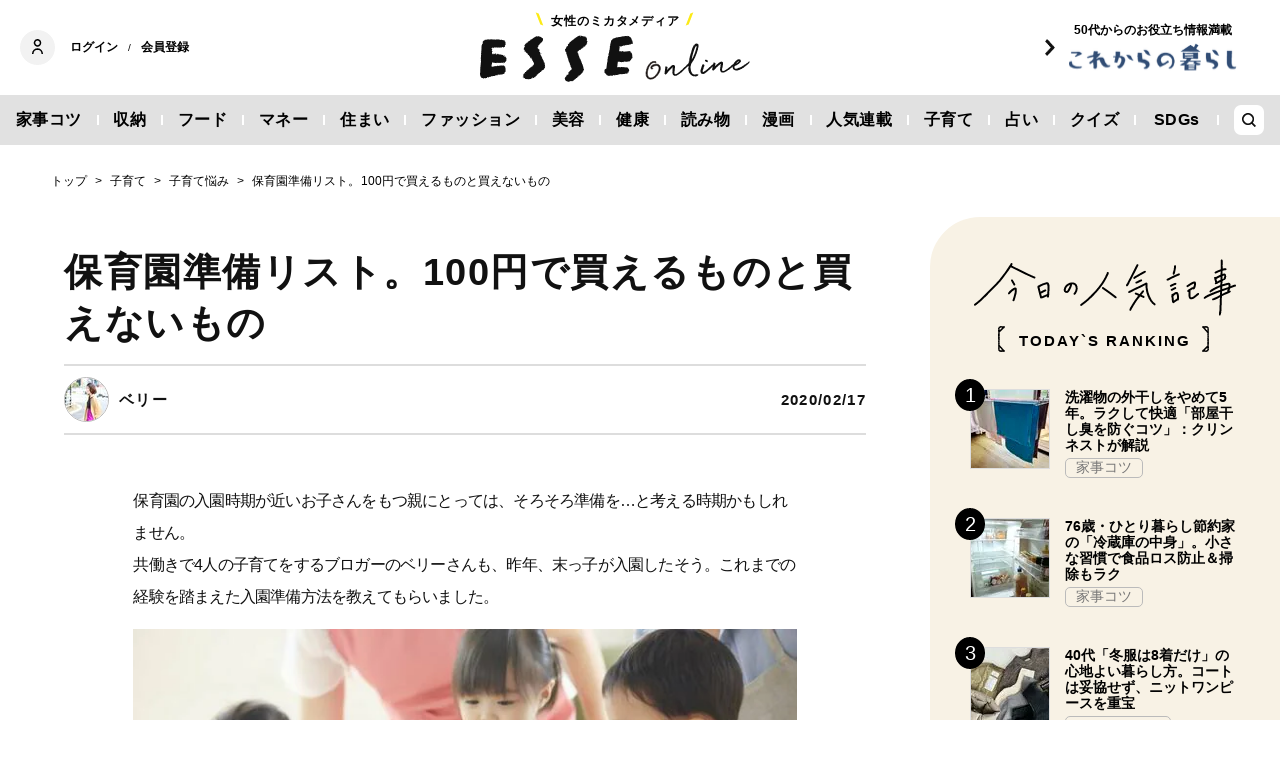

--- FILE ---
content_type: text/html; charset=utf-8
request_url: https://esse-online.jp/articles/-/13780
body_size: 17504
content:
<!DOCTYPE html>
<html lang="ja">
<head>
  <meta charset="utf-8">
  <meta name="viewport" content="initial-scale=1, width=device-width">

<title id="js-page-title">保育園準備リスト。100円で買えるものと買えないもの | ESSEonline（エッセ オンライン）</title>
<meta id="js-meta-description" name="description" content="保育園の入園時期が近いお子さんをもつ親にとっては、そろそろ準備を…と考える時期かもしれません。共働きで4人の子育てをするブロガーのベリーさんも、昨年、末っ子が入園したそう。これまでの経験を踏まえた入…" />
<meta property="og:locale" content="ja_JP" />
<meta property="og:site_name" content="ESSEonline（エッセ オンライン）" />
<meta property="og:title" content="保育園準備リスト。100円で買えるものと買えないもの | ESSEonline（エッセ オンライン）" />
<meta property="og:type" content="article" />
<meta property="og:url" content="https://esse-online.jp/articles/-/13780" />
<meta property="og:description" content="保育園の入園時期が近いお子さんをもつ親にとっては、そろそろ準備を…と考える時期かもしれません。共働きで4人の子育てをするブロガーのベリーさんも、昨年、末っ子が入園したそう。これまでの経験を踏まえた入…" />
<meta property="og:image" content="https://esse.ismcdn.jp/mwimgs/4/b/1200w/img_4bc7deec9b568a127516e8fed8a855d2100128.jpg" />
<meta name="twitter:card" content="summary_large_image">
<meta name="twitter:site" content="">
<meta name="robots" content="max-image-preview:large">



<meta name="cXenseParse:fpi-category" content="子育て" />
<meta name="cXenseParse:fpi-subcategory" content="子育て悩み" data-separator="," />
<meta name="cXenseParse:fpi-series" content="" />
<meta name="cXenseParse:fpi-feature" content=""  data-separator="," />
<meta name="cXenseParse:fpi-korekara" content="" />
<meta name="cXenseParse:fpi-originaltitle" content="保育園準備リスト。100円で買えるものと買えないもの" />
<meta name="cXenseParse:fpi-tag" content="100円グッズ,働き方" data-separator="," />
<meta name="cXenseParse:pageclass" content="article"/>
<meta name="cXenseParse:fpi-articletype" content="free"/>
<meta name="cXenseParse:author" content="ベリー" data-separator="," />
<meta name="cXenseParse:fpi-writer" content="ベリー" data-separator="," />
<meta name="cXenseParse:fpi-editor" content="" data-separator="," />
<meta name="cXenseParse:fpi-sponsor" content="" />
<meta name="cXenseParse:recs:image" content="https://esse.ismcdn.jp/mwimgs/4/b/1200w/img_4bc7deec9b568a127516e8fed8a855d2100128.jpg"/>
<meta name="cXenseParse:fpi-articleid" content="13780" />
<meta name="cXenseParse:articleid" content="13780" />
<meta name="cXenseParse:fpi-pubyear" content="2020" />
<meta name="cXenseParse:fpi-pubmonth" content="202002" />
<meta name="cXenseParse:fpi-pubday" content="20200217" />
<meta property="article:published_time" content="2020-02-17T20:48:16+09:00"/>
<meta property="article:modified_time" content="2020-02-17T20:48:16+09:00"/> <meta name="p:domain_verify" content="cc4a563e7a50e5e9b3d7e110c9c9049d"/>

<link rel="shortcut icon" sizes="16x16 32x32 96x96" href="https://esse.ismcdn.jp/common/images/favicon.ico">
<link rel="apple-touch-icon" type="image/png" sizes="180x180" href="https://esse.ismcdn.jp/common/images/common/apple_touch.png">
<link rel="icon" type="image/png" sizes="192x192" href="https://esse.ismcdn.jp/common/images/common/logo_192.png">

<link rel="canonical" href="https://esse-online.jp/articles/-/13780">
<link rel="preconnect" href="//esse.ismcdn.jp" crossorigin>
<link rel="preconnect" href="//www.google-analytics.com" crossorigin>
<link rel="preconnect" href="//www.googletagmanager.com" crossorigin>
<link rel="preconnect" href="//www.googletagservices.com" crossorigin>
<link rel="preconnect" href="//adservice.google.co.jp" crossorigin>
<link rel="preconnect" href="//adservice.google.com" crossorigin>
<link rel="preconnect" href="//pagead2.googlesyndication.com" crossorigin>
<link rel="preconnect" href="//tpc.googlesyndication.com" crossorigin>
<link rel="preconnect" href="//googleads.g.doubleclick.net" crossorigin>
<link rel="preconnect" href="//ajax.googleapis.com" crossorigin>
<link rel="preconnect" href="//stats.g.doubleclick.net" crossorigin>
<link rel="preconnect" href="//securepubads.g.doubleclick.net" crossorigin>
<link rel="preconnect" href="//www.youtube.com" crossorigin>
<link rel="preconnect" href="//twitter.com" crossorigin>
<link rel="preconnect" href="//syndication.twitter.com" crossorigin>
<link rel="preconnect" href="//platform.twitter.com" crossorigin>
<link rel="preconnect" href="//cdnjs.cloudflare.com" crossorigin>
<link rel="preconnect" href="//bousai-parts.kyodo-d.jp" crossorigin>
<link rel="preconnect" href="//token.rubiconproject.com" crossorigin>
<link rel="preconnect" href="//log.outbrainimg.com" crossorigin>
<link rel="preconnect" href="//static.criteo.net" crossorigin>
<link rel="preconnect" href="//gum.criteo.com" crossorigin>
<link rel="preconnect" href="//cdn.jsdelivr.net" crossorigin>  <link rel="stylesheet" href="https://esse.ismcdn.jp/resources/esse/css/pc/shared/shared.css?202512111414">
  <link rel="stylesheet" href="https://esse.ismcdn.jp/resources/esse/css/pc/pages/leafs.css?202512111414">

<style>
.u-accent-color1 {
  background-color: #f2f2f2;
  background-color: #e1e1e1;
}

.u-accent-color2:hover {
  background-color: #e0e0e0;
  background-color: #c0c0c0;
}

.u-accent-color3::before {
  background-color: #f8f2e5;
  background-color: #f0f5f7;
}

.u-accent-color4 {
  background-color: #fcea17;
  background-color: #ccea17;
}

.u-accent-color4::before,
.u-accent-color4::after {
  border-top-color: #fcea17;
  border-top-color: #ccea17;
}

.u-accent-color5 {
  background-color: #f0f5f7;
  background-color: #f8f2e5;
}
</style>

<script type="application/javascript" src="//anymind360.com/js/2081/ats.js"></script>
<script async src="https://securepubads.g.doubleclick.net/tag/js/gpt.js"></script>
<script>
  window.googletag = window.googletag || {cmd: []};
  googletag.cmd.push(function() {
    googletag.defineSlot('/83555300,19661753/fusosha/esseonline/pc_all_right_1st', [[1, 1], [300, 250], [336, 280], 'fluid'], 'pc_all_right_1st').addService(googletag.pubads());
     googletag.defineSlot('/83555300,19661753/fusosha/esseonline/pc_all_right_2nd', [[336, 280], [300, 250], 'fluid', [1, 1]], 'pc_all_right_2nd').addService(googletag.pubads());
    googletag.defineSlot('/83555300,19661753/fusosha/esseonline/pc_article_underarticle_left', [[300, 250], [336, 280], [1, 1]], 'pc_article_underarticle_left').addService(googletag.pubads());
    googletag.defineSlot('/83555300,19661753/fusosha/esseonline/pc_article_underarticle_right', [[300, 250], [336, 280], [1, 1]], 'pc_article_underarticle_right').addService(googletag.pubads());
     googletag.pubads().setTargeting("category", "子育て"); 
    googletag.pubads().setTargeting("subcategory", "子育て悩み"); 
     googletag.pubads().setTargeting("tag", ["100円グッズ", "働き方"]);
    googletag.pubads().enableSingleRequest();
    googletag.enableServices();
  });
</script>
  
  <script defer src="https://esse.ismcdn.jp/common/js/lozad.min.js?202512111414"></script>
  <script defer src="https://esse.ismcdn.jp/common/js/stickyfill.js"></script>
  <script src="https://code.jquery.com/jquery-3.6.0.min.js" integrity="sha256-/xUj+3OJU5yExlq6GSYGSHk7tPXikynS7ogEvDej/m4=" crossorigin="anonymous"></script>
  <script defer src="https://esse.ismcdn.jp/resources/esse/js/pc/tools.js?202512111414"></script>
  <script defer src="https://esse.ismcdn.jp/resources/esse/js/pc/leafs.js?202512111414"></script>
  


<script>
function hasLocalStorage() {
try { return typeof window.localStorage === 'object' && typeof window.localStorage.getItem === 'function'; } catch (e) { return false; }
}
function cx_getOptOutStatus(key) {
  var status = false;
  if (hasLocalStorage()) {
    var optedOut = window.localStorage.getItem(key);
    if (optedOut && optedOut === 'true') {
      status = true;
    }
  }
  return status;
}
</script>
<script type="text/javascript" src="//csm.cxpublic.com/Fusosha.js"></script>

<style>
.tp-modal{
  z-index: 2147483647 !important;
}
</style>

<script>
tp = window["tp"] || [];
tp.push(["setTags", ["子育て", "子育て悩み", "100円グッズ", "働き方"]]);
tp.push(["setContentAuthor", ["ベリー"]]);
</script>
<script type="application/ld+json">
[{"@context":"https://schema.org","@type":"BreadcrumbList","itemListElement":[{"@type":"ListItem","position":1,"item":{"@id":"https://esse-online.jp","name":"トップ"}},{"@type":"ListItem","position":2,"item":{"@id":"https://esse-online.jp/list/genre/kids","name":"子育て"}},{"@type":"ListItem","position":3,"item":{"@id":"https://esse-online.jp/list/genre/kids/childcare","name":"子育て悩み"}},{"@type":"ListItem","position":4,"item":{"@id":"https://esse-online.jp/articles/-/13780","name":"保育園準備リスト。100円で買えるものと買えないもの"}}]},{"@context":"https://schema.org","@type":"NewsArticle","mainEntityOfPage":{"@type":"WebPage","@id":"https://esse-online.jp/articles/-/13780"},"headline":"保育園準備リスト。100円で買えるものと買えないもの","image":{"@type":"ImageObject","url":"https://esse.ismcdn.jp/mwimgs/4/b/1200wm/img_4bc7deec9b568a127516e8fed8a855d2100128.jpg","width":"400","height":"400"},"datePublished":"2020-02-17T20:48:16+09:00","dateModified":"2020-02-17T20:48:16+09:00","articleSection":"子育て悩み","author":[{"@type":"Person","name":"ベリー","url":"https://esse-online.jp/list/author/%E3%83%99%E3%83%AA%E3%83%BC"}],"description":"保育園の入園時期が近いお子さんをもつ親にとっては、そろそろ準備を…と考える時期かもしれません。共働きで4人の子育てをするブロガーのベリーさ…","publisher":{"@type":"Organization","name":"ESSEonline（エッセ オンライン）","logo":{"@type":"ImageObject","url":"https://esse-online.jp/common/images/component/logo.svg"}}}]
</script>
  <script>
  dataLayer = [{
    'media'        : 'ESSE',
  }];
  </script>
<!-- Google Tag Manager -->
<script>(function(w,d,s,l,i){w[l]=w[l]||[];w[l].push({'gtm.start':
new Date().getTime(),event:'gtm.js'});var f=d.getElementsByTagName(s)[0],
j=d.createElement(s),dl=l!='dataLayer'?'&l='+l:'';j.async=true;j.src=
'https://www.googletagmanager.com/gtm.js?id='+i+dl;f.parentNode.insertBefore(j,f);
})(window,document,'script','dataLayer','GTM-W4CWG9');</script>
<!-- End Google Tag Manager -->
<!-- 2022.12.09 -->
<script async src="https://pagead2.googlesyndication.com/pagead/js/adsbygoogle.js?client=ca-pub-2364439630300423" crossorigin="anonymous"></script>
<!-- 2022.12.09 --></head><body>
<div class="OUTBRAIN" data-src="DROP_PERMALINK_HERE" data-widget-id="AR_2"></div><script type="text/javascript" async="async" src="//widgets.outbrain.com/outbrain.js"></script>
<!-- Piano Script Start -->
<!-- Piano Scriptブロック時表示モーダル（CLOSEボタンあり） -->
<div id="tpModal" class="pi_modal" style="display:none;position:absolute;z-index:9999999;left:0;top:0;width:100%;height:100%;overflow:auto;background-color:#333;opacity:0.90;">
  <div class="pi_content" style="position:relative;text-align:center;color:black;background-color:white;opacity:1;margin:150px auto 0 auto;width:80%;padding:20px;min-height:150px;border:1px solid black;">
    <h3><p>コンテンツブロックが有効であることを検知しました。</p></h3>
    <p>このサイトを利用するには、コンテンツブロック機能（広告ブロック機能を持つ機能拡張等）を無効にしてページを再読み込みしてく>ださい </p>
    <div class="pi_close" style="display:block;position:absolute;top:0.5rem;right:1rem;cursor:pointer;">✕</div>
  </div>
</div>
<script src="https://cdnjs.cloudflare.com/ajax/libs/promise-polyfill/8.2.0/polyfill.min.js" integrity="sha512-YK+bAjUuYdjPksbGQIIIsUn5hgYFsc+nXgx21Wwby9Mv+rJd8WZH2FRe1RdlTjFu1vxlGia9/RqmUMcZtX+BrA==" crossorigin="anonymous"></script>
<!-- Piano Composer Script -->
<script>
var tp=window.tp||[];
//(AID, is Production?, tpscript loading timeout sec(default:15sec, off:0))
(function(h,f,c){tp.push(["setUseTinypassAccounts",!1]);f?(tp.push(["setSandbox",!1]),tp.push(["setEndpoint","https://buy-ap.piano.io/api/v3"]),tp.push(["setPianoIdUrl","https://id-ap.piano.io"]),tp.push(["setEspEndpoint","https://api-esp-ap.piano.io"])):tp.push(["setSandbox",!0]);c=Number.isInteger(c)?parseInt(c):15;(new Promise(function(a,d){var b=document.createElement("script");b.type="text/javascript";b.async=!0;b.src=(f?"//experience-ap.piano.io":"//sandbox.piano.io")+"/xbuilder/experience/load?aid="+h;b.onload=function(){window.tpLoaded?a():d(!0)};b.onerror=function(){d(!0)};var e=document.querySelector("script");e.parentNode.insertBefore(b,e)})).then(function(){return new Promise(function(a,d){0==c?a():function(b,e){function g(){window.tp&&tp.isInitialized?a():k++>e?d(!0):setTimeout(g,b)}var k=0;setTimeout(g,b)}(1E3*c/20,20)})})["catch"](function(a){a&&(a=document.querySelector("#tpModal"))&&(a.style.display="block",(a=document.querySelector(".pi_close"))&&a.addEventListener("click",function(){document.querySelector("#tpModal").style.display="none"}))})
})("ND6IApTQpj", true);
</script>
<!-- Piano Script End -->


  <div id="wrapper" class="wrapper">
<header>
  <div class="header">
    <div class="header__inner">
<div class="header-member">
  <div class="header-member__profile"></div>

  <button class="header-member__login js-login" id="piano-login">ログイン</button>

  <span class="header-member__divider js-member-divider  --no-mypage ">/</span>
  
  <button class="header-member__register js-register" id="piano-regist">会員登録</button>
  <div id="piano-register"></div>
  <a href="/list/mypage" class="header-member__register js-mypage" style="display:none;">マイページ</a>
</div>

<div class="header-logo">
  <a href="/">
    <div class="header-logo__title "><div class="header-logo__txt"><p>女性のミカタメディア</p>
</div></div>
    <img class="header-logo__img" src="https://esse.ismcdn.jp/common/images/header/header_logo.svg" alt="ESSEonline（エッセ オンライン）" width="270" height="46">
  </a>
</div>

<a href="/list/korekara" class=" header-sub-logo">
  <div class="header-sub-logo__img">
    <span class="header-sub-logo__ttl">50代からのお役立ち情報満載</span>
    <img src="/common/images/header/header_sub_logo.svg" width="175" height="30" alt="これからの暮らし by ESSEonline">
  </div>
</a>    </div>
    

<div class="global-nav js-global-nav ">
  <nav>
    <ul class="global-nav__inner  u-accent-color1">
      <li class="global-nav__only-fixed">
        <a href="/" class="global-nav__logo u-hover-opacity">
          <img src="/common/images/header/header_logo.svg" width="122.5" height="26" alt="ESSEonline（エッセ オンライン）">
        </a>
      </li>

      <li class="global-nav__item u-accent-color2">
        <a href="/list/genre/housework"  >家事コツ</a>
      </li>
      <li class="global-nav__item u-accent-color2">
        <a href="/list/genre/home-organizing"  >収納</a>
      </li>
      <li class="global-nav__item u-accent-color2">
        <a href="/list/genre/food"  >フード</a>
      </li>
      <li class="global-nav__item u-accent-color2">
        <a href="/list/genre/money"  >マネー</a>
      </li>
      <li class="global-nav__item u-accent-color2">
        <a href="/list/sumai"  >住まい</a>
      </li>
      <li class="global-nav__item u-accent-color2">
        <a href="/list/genre/fashion"  >ファッション</a>
      </li>
      <li class="global-nav__item u-accent-color2">
        <a href="/list/genre/beauty"  >美容</a>
      </li>
      <li class="global-nav__item u-accent-color2">
        <a href="/list/genre/health"  >健康</a>
      </li>
      <li class="global-nav__item u-accent-color2">
        <a href="/list/genre/column"  >読み物</a>
      </li>
      <li class="global-nav__item u-accent-color2">
        <a href="/list/genre/column/comic"  >漫画</a>
      </li>
      <li class="global-nav__item u-accent-color2">
        <a href="/list/series"  >人気連載</a>
      </li>
      <li class="global-nav__item u-accent-color2">
        <a href="/list/genre/kids"  >子育て</a>
      </li>
      <li class="global-nav__item u-accent-color2">
        <a href="/list/genre/fortune"  >占い</a>
      </li>
      <li class="global-nav__item u-accent-color2">
        <a href="/list/genre/quiz"  >クイズ</a>
      </li>
      <li class="global-nav__item u-accent-color2">
        <a href="/list/special/SDGs"  >SDGs</a>
      </li>
      <li class="global-nav__item global-nav__item-search js-header-search__icon">
        <div class="global-nav__item-search-label">
        </div>
      </li>
    </ul>
  </nav>
</div>
<div class="header-search js-header-search">
  <div class="header-search__inner">
    <form class="header-search__form" action="/search">
      <input type="text" class="js-header-search__input header-search__text" name="fulltext" placeholder="サイト検索" value="">
      <div class="header-search__btn">
        <button type="submit" class="header-search__btn-img"></button>
      </div>
    </form>
  </div>
</div>  </div>
</header>
    <div class="l-content">
<nav class="c-breadcrumb">
  <ol class="c-breadcrumb__content">
    <li>
      <a href="/">
        <span>トップ</span>
      </a>
    </li>
    <li>
      <a href="/list/genre/kids">
        <span>子育て</span>
      </a>
    </li>
    <li>
      <a href="/list/genre/kids/childcare">
        <span>子育て悩み</span>
      </a>
    </li>
    <li>
      <a href="/articles/-/13780">
        <span>保育園準備リスト。100円で買えるものと買えないもの</span>
      </a>
    </li>
  </ol>
</nav>      <div class="l-main">
        <article>
<div class="article-header ">
  <div  class="article-header__headline">
    <h1 class="article-header__ttl js-article-header-ttl">保育園準備リスト。100円で買えるものと買えないもの</h1>
  </div>
  <div class="article-header__info">

    <div class="article-header__author-wrap">
      <a href="/list/author/%E3%83%99%E3%83%AA%E3%83%BC" class="article-header__author">
        <div class="article-header__icon">
          <img src="[data-uri]" data-src="/mwimgs/7/b/43mw/img_7b7b09c1fb89c74823a029486b7e04ae38951.jpg" data-srcset="/mwimgs/7/b/43mw/img_7b7b09c1fb89c74823a029486b7e04ae38951.jpg 1x, /mwimgs/7/b/86mw/img_7b7b09c1fb89c74823a029486b7e04ae38951.jpg 2x" class="lozad article-header__icon-lazy" alt="ベリー" width="43" height="43">
        </div>
        <div class="article-header__name">ベリー</div>
      </a>


    </div>

    <time datetime="2020-02-17 20:48">2020/02/17</time>
  </div>
</div>          <div class="article-body" data-cx-area="post">
            <p>保育園の入園時期が近いお子さんをもつ親にとっては、そろそろ準備を…と考える時期かもしれません。<br>
共働きで4人の子育てをするブロガーのベリーさんも、昨年、末っ子が入園したそう。これまでの経験を踏まえた入園準備方法を教えてもらいました。</p>
            <div class="image-area figure-center" style="width: 1080px;">
  <a href="/articles/photo/13780?pos=0" class="u-link"><img alt="つみき遊びをする子ども" class="lozad" src="[data-uri]" data-src="https://esse.ismcdn.jp/mwimgs/c/6/680mw/img_c6ec658cc7257283fe2ee28253e52e5768640.jpg" data-srcset="https://esse.ismcdn.jp/mwimgs/c/6/680mw/img_c6ec658cc7257283fe2ee28253e52e5768640.jpg 1x,https://esse.ismcdn.jp/mwimgs/c/6/1360mw/img_c6ec658cc7257283fe2ee28253e52e5768640.jpg 2x" width="680" height="453"></a>
  <div class="caption --icon">春から入園。できるならしっかり節約して準備を整えておきたいですよね（※写真はイメージです）<a class="caption__icon" href="/articles/photo/13780?pos=0"></a>
</div>
</div>
<a class="article-body-gallery-link u-link" href="/articles/photo/13780"><span>すべての画像を見る（全6枚）</span></a>


<h2>保育園の入園グッズ。購入、外注…私はこうやってそろえました</h2>

<p>そろそろ、保育園の入園準備を始める方もいる時期ですね。子どもが4人いるわが家では、今まで4回の入園準備を経験しました。何回か経験する内に、末っ子の分はいちばんラク＆費用も抑えて準備できたと思っています。</p>

<p>保育園や入園する年齢によって準備するものは変わってくると思いますが、わが家が通う保育園の場合、0歳児の準備物はこんな感じです。</p>

<strong>＜毎日持っていくもの＞</strong><p>・連絡帳（保育園から支給あり）<br>
・お食事エプロン　2枚<br>
・ハンドタオル　2枚<br>
・ビニール製のクリアケース（使い終わった後のエプロンとハンドタオル入れ）<br>
・着替え（肌着、上着、ズボン）<br>
・着替え入れバッグ</p>

<strong>＜入園後、保育園の引き出しに常時入れておくもの＞</strong><p>・オムツ　10枚<br>
・おしりふき<br>
・おしりふきのケースにつけるフタ<br>
・フェイスタオル<br>
・着替え（肌着、上着、ズボン）<br>
・汚物入れ用の透明ビニール袋</p>

<strong>＜週1回持って行くもの＞</strong><p>・昼寝用の掛け布団カバー　130センチ×110センチ<br>
・昼寝用の敷き布団カバー　145センチ×80センチ</p>

<p>いろいろと準備するものがありますが、オムツやおしりふき、着替えは普段家で使っているものを使い、新しく買うものは</p>

<strong>「できる限り100円ショップで用意して費用を抑え」「布団カバーにはお金をかけて外注」</strong><p>して用意しました。</p>


<div class="image-area figure-center" style="width: 400px;">
  <a href="/articles/photo/13780?pos=1" class="image-area-link --icon"><img alt="バッグやクリアケースなど" class="lozad" src="[data-uri]" data-src="https://esse.ismcdn.jp/mwimgs/4/b/400mw/img_4bc7deec9b568a127516e8fed8a855d2100128.jpg" data-srcset="https://esse.ismcdn.jp/mwimgs/4/b/400mw/img_4bc7deec9b568a127516e8fed8a855d2100128.jpg 1x,https://esse.ismcdn.jp/mwimgs/4/b/800mw/img_4bc7deec9b568a127516e8fed8a855d2100128.jpg 2x" width="400" height="400"></a>
  
</div>
<p>100円ショップで買ったものはこんな感じです。</p>
<div class="image-area figure-center" style="width: 400px;">
  <a href="/articles/photo/13780?pos=2" class="image-area-link --icon"><img alt="ランチバッグ" class="lozad" src="[data-uri]" data-src="https://esse.ismcdn.jp/mwimgs/6/3/400mw/img_63ff72c5468d921e7c91b736a89a6594111496.jpg" data-srcset="https://esse.ismcdn.jp/mwimgs/6/3/400mw/img_63ff72c5468d921e7c91b736a89a6594111496.jpg 1x,https://esse.ismcdn.jp/mwimgs/6/3/800mw/img_63ff72c5468d921e7c91b736a89a6594111496.jpg 2x" width="400" height="400"></a>
  
</div>
<p>着替えを入れるバッグは、じつはランチバッグ。服が小さい0～2歳クラスまでは、これでいけます。</p>
<div class="image-area figure-center" style="width: 400px;">
  <a href="/articles/photo/13780?pos=3" class="image-area-link --icon"><img alt="クリアケース" class="lozad" src="[data-uri]" data-src="https://esse.ismcdn.jp/mwimgs/6/c/400mw/img_6c59592b3586fcc9c86cceee03b4d3db128462.jpg" data-srcset="https://esse.ismcdn.jp/mwimgs/6/c/400mw/img_6c59592b3586fcc9c86cceee03b4d3db128462.jpg 1x,https://esse.ismcdn.jp/mwimgs/6/c/800mw/img_6c59592b3586fcc9c86cceee03b4d3db128462.jpg 2x" width="400" height="400"></a>
  
</div>
<p>ビニール製のクリアケースは、たくさん入るようにB4サイズを。</p>
<div class="image-area figure-center" style="width: 400px;">
  <a href="/articles/photo/13780?pos=4" class="image-area-link --icon"><img alt="ウェットシートのフタ" class="lozad" src="[data-uri]" data-src="https://esse.ismcdn.jp/mwimgs/8/a/400mw/img_8aa9b6fdf365e9b5f001e3530329e935104765.jpg" data-srcset="https://esse.ismcdn.jp/mwimgs/8/a/400mw/img_8aa9b6fdf365e9b5f001e3530329e935104765.jpg 1x,https://esse.ismcdn.jp/mwimgs/8/a/800mw/img_8aa9b6fdf365e9b5f001e3530329e935104765.jpg 2x" width="400" height="400"></a>
  
</div>
<p>おしりふきにくっつけるのは、ワンプッシュで開けられるウェットシートのフタ。</p>
<p>100円で買えるものは、こんな感じでできる限り100円でそろえていきます。</p>
<div class="image-area figure-center" style="width: 400px;">
  <a href="/articles/photo/13780?pos=5" class="image-area-link --icon"><img alt="布団カバー" class="lozad" src="[data-uri]" data-src="https://esse.ismcdn.jp/mwimgs/7/d/400mw/img_7d6afee2bd0bc958f83585ba4589efae99778.jpg" data-srcset="https://esse.ismcdn.jp/mwimgs/7/d/400mw/img_7d6afee2bd0bc958f83585ba4589efae99778.jpg 1x,https://esse.ismcdn.jp/mwimgs/7/d/800mw/img_7d6afee2bd0bc958f83585ba4589efae99778.jpg 2x" width="400" height="400"></a>
  
</div>
<p>100円でそろえられるだけそろえたら、浮いたお金は布団カバーに回します！　保育園が指定するサイズの布団カバーは、スーパーやホームセンターでなかなかぴったりの既製品が見つかりません。裁縫が得意な方はミシンなどでさっと手づくりされるかと思いますが、わたしのように裁縫が苦手な方は、外注すると断然ラクです（私は楽天に発注しました）。</p>
<p>店によっては5センチ単位でサイズをオーダーでき、布地の柄も選べます。</p>
<p></p>
<p>上の子たちの入園時には、「手づくりするものが増えるかも…」と、裁縫が苦手な私なりにミシンの購入も考えました。けれど、この10年を振り返って私が出した結論は、ミシンを買ってもきっと使いこなせなっただろうということ。ミシンを買っていれば、今頃、どう手放そうか考えていたはずです。やはり、苦手な分野は積極的に外注するのが吉！</p>
<p></p>
<p>保育園の中には、「これは家庭のハンドメイドで」と指定があるかもしれません。けれど、わが家が通う保育園のように指定がなければ、100円ショップや楽天などを上手く組み合わせていくと、かかる手間も時間もずいぶんラクできますよ。</p>
          </div>
<div class="article-footer">
    
<div class="article-footer-ad">
  <div class="article-footer-ad__item">
  <div class="c-ad">
  <!-- /83555300/fusosha/esseonline/pc_article_underarticle_left -->
<div id='pc_article_underarticle_left'>
  <script>
    googletag.cmd.push(function() { googletag.display('pc_article_underarticle_left'); });
  </script>
</div>
  </div>
  </div>
  <div class="article-footer-ad__item">
  <div class="c-ad">
  <!-- /83555300/fusosha/esseonline/pc_article_underarticle_right -->
<div id='pc_article_underarticle_right'>
  <script>
    googletag.cmd.push(function() { googletag.display('pc_article_underarticle_right'); });
  </script>
</div>
  </div>
  </div>
</div>    
    <div class="article-footer__content --mb60  js-rate-article-body-end">
<div class="piano_inline_recomend" style="margin-bottom:30px;"></div>
    </div>
<div class="article-footer-profile m-profile">
  <div class="m-profile__item --author">
    <div class="m-profile__img">
      <img src="[data-uri]" data-src="/mwimgs/7/b/100mw/img_7b7b09c1fb89c74823a029486b7e04ae38951.jpg" data-srcset="/mwimgs/7/b/100mw/img_7b7b09c1fb89c74823a029486b7e04ae38951.jpg 1x, /mwimgs/7/b/200mw/img_7b7b09c1fb89c74823a029486b7e04ae38951.jpg 2x" class="lozad m-profile__img-lazy" alt="ベリー" width="100" height="100">
    </div>
    <div class="m-profile__info">
      <div class="m-profile__ttl-wrap">
        <div class="m-profile__ttl">
          <div class="m-profile__name">ベリーさん</div>
          <div class="m-profile__katagaki">ブロガー</div>
        </div>
        <div class="m-profile__sns">
            <a class="u-hover-opacity --of" href="https://www.berry-no-kurashi.com/" target="_blank" rel="noopener">
      <img class="sns-icon-img" src="https://esse.ismcdn.jp/common/images/component/icon_official.svg" alt="officialsiteurl" width="18" height="18" loading="lazy">
    </a>

        </div>
      </div>
      <div class="m-profile__prof">都内の60平米の賃貸マンションで6人暮らしをするワーキングマザー。夫婦双方の実家が遠方のため、ラク家事・ラクごはんのシンプルな暮らしを追求。ブログ『ベリーの暮らし』を運営</div>
      <div class="m-profile__link"><a class="u-link --article-link" href="/list/author/%E3%83%99%E3%83%AA%E3%83%BC">ほかの記事を読む</a></div>
    </div>
  </div>

</div>
  <div class="article-footer-tag">
  <a href="/list/tag/100%E5%86%86%E3%82%B0%E3%83%83%E3%82%BA">#100円グッズ</a>
  <a href="/list/tag/%E5%83%8D%E3%81%8D%E6%96%B9">#働き方</a>
  </div>
    
<script type="text/javascript" defer src="https://assets.pinterest.com/js/pinit_main.js"></script>
<div class="article-footer-sns">
  <a class="js-share u-hover-opacity --fb" href="https://www.facebook.com/share.php?u=https://esse-online.jp/articles/-/13780" title="facebook" rel="noopener nofollow" data-lang="ja" target="_blank">
    <img class="article-footer-sns__img" src="https://esse.ismcdn.jp/common/images/component/icon_fb.svg" alt="facebook" width= "17" height= "17" loading="lazy">
  </a>
  <a class="js-share u-hover-opacity --tw" href="https://twitter.com/intent/tweet?url=https://esse-online.jp/articles/-/13780&amp;text=%E4%BF%9D%E8%82%B2%E5%9C%92%E6%BA%96%E5%82%99%E3%83%AA%E3%82%B9%E3%83%88%E3%80%82100%E5%86%86%E3%81%A7%E8%B2%B7%E3%81%88%E3%82%8B%E3%82%82%E3%81%AE%E3%81%A8%E8%B2%B7%E3%81%88%E3%81%AA%E3%81%84%E3%82%82%E3%81%AE" title="twitter" rel="noopener nofollow" data-lang="ja" target="_blank">
    <img class="article-footer-sns__img" src="https://esse.ismcdn.jp/common/images/component/icon_x.svg" alt="twitter" width= "17" height= "17" loading="lazy">
  </a>
  <a class="js-share u-hover-opacity --line" href="https://social-plugins.line.me/lineit/share?url=https://esse-online.jp/articles/-/13780" title="line" rel="noopener nofollow" data-lang="ja" target="_blank">
    <img class="article-footer-sns__img" src="https://esse.ismcdn.jp/common/images/component/icon_line.svg" alt="line" width= "17" height= "17" loading="lazy">
  </a>
  <a class="u-hover-opacity --pin js-share"
    data-pin-do="buttonPin"
    data-pin-custom="true"
    data-pin-log="button_pinit"
    href="https://www.pinterest.com/pin/create/button?url=https%3A%2F%2Fesse-online.jp%2Farticles%2F-%2F13780&media=&description=%25E4%25BF%259D%25E8%2582%25B2%25E5%259C%2592%25E6%25BA%2596%25E5%2582%2599%25E3%2583%25AA%25E3%2582%25B9%25E3%2583%2588%25E3%2580%2582100%25E5%2586%2586%25E3%2581%25A7%25E8%25B2%25B7%25E3%2581%2588%25E3%2582%258B%25E3%2582%2582%25E3%2581%25AE%25E3%2581%25A8%25E8%25B2%25B7%25E3%2581%2588%25E3%2581%25AA%25E3%2581%2584%25E3%2582%2582%25E3%2581%25AE">
      <img class="article-footer-sns__img" src="https://esse.ismcdn.jp/common/images/component/icon_pin.svg" alt="pinterest" width="20" height="20" loading="lazy">
    </a>
</div>
<script defer>
(function() {
  var shareButton = document.getElementsByClassName("js-share");
  for (var i = 0; i < shareButton.length; i++) {
    shareButton[i].addEventListener("click", function(e) {
      e.preventDefault();
      window.open(this.href, "SNS_window", "width=600, height=500, menubar=no, toolbar=no, scrollbars=yes");
    }, false);
  }
})()
</script>      
</div>        </article>

        <div class="u-mb-90 js-inscroll-position1">
<section class="check-list">
  <div class="check-list__head">
    <div class="c-headline --top">
      <h2 class="c-headline__main-title">この記事もチェック！</h2>
    </div>
  </div>

  <div class="check-list__content">
  <div class="m-col --col3"><article class="m-article-row --check m-col__item">  <div class="m-article-row__content">    <a href="/articles/-/34983" class="m-article-row__thumb "><img src="[data-uri]" data-src="https://esse.ismcdn.jp/mwimgs/d/0/272h/img_d0b86f8ad7d41b2cc0353d0fae258780487602.jpg" data-srcset="https://esse.ismcdn.jp/mwimgs/d/0/272h/img_d0b86f8ad7d41b2cc0353d0fae258780487602.jpg 1x, https://esse.ismcdn.jp/mwimgs/d/0/544h/img_d0b86f8ad7d41b2cc0353d0fae258780487602.jpg 2x" class="lozad m-article-row__thumb-img" alt="冬のダメージによる大人のうねり髪を「新感覚のヘアマスク」で手軽にホームケア！年末年始も安心" width="408" height="272">    </a>    <div  class="m-article-row__info">      <a href="/articles/-/34983" class="m-article-row__title">冬のダメージによる大人のうねり髪を「新感覚のヘアマスク」で手軽にホームケア！年末年始も安心</a>      <div class="m-article-row__bottom">        <div class="m-article-row__category">          <a href="/list/genre/pr" class="m-article-row__category-item u-hover-opacity">PR</a>        </div>      </div>    </div>  </div></article><article class="m-article-row --check m-col__item">  <div class="m-article-row__content">    <a href="/articles/-/35645" class="m-article-row__thumb "><img src="[data-uri]" data-src="https://esse.ismcdn.jp/mwimgs/7/5/272h/img_75e085d9ac064f0b673de0fc2102fd3265438.jpg" data-srcset="https://esse.ismcdn.jp/mwimgs/7/5/272h/img_75e085d9ac064f0b673de0fc2102fd3265438.jpg 1x, https://esse.ismcdn.jp/mwimgs/7/5/544h/img_75e085d9ac064f0b673de0fc2102fd3265438.jpg 2x" class="lozad m-article-row__thumb-img" alt="＜プレゼント＞AKOMEYA TOKYO「ごま和え胡麻／たっぷり具材 豚そぼろ大葉味噌」のセットが抽選で当たる。アンケートに答えよう（所要時間2分）" width="408" height="272">    </a>    <div  class="m-article-row__info">      <a href="/articles/-/35645" class="m-article-row__title">＜プレゼント＞AKOMEYA TOKYO「ごま和え胡麻／たっぷり具材 豚そぼろ大葉味噌」のセットが抽選で当たる。アンケートに答えよう（所要時間2分）</a>      <div class="m-article-row__bottom">        <div class="m-article-row__category">        </div>      </div>    </div>  </div></article><article class="m-article-row --check m-col__item">  <div class="m-article-row__content">    <a href="/articles/-/35331" class="m-article-row__thumb "><img src="[data-uri]" data-src="https://esse.ismcdn.jp/mwimgs/9/7/272h/img_9797b91e23b57401a3782d4e34f366751796452.jpg" data-srcset="https://esse.ismcdn.jp/mwimgs/9/7/272h/img_9797b91e23b57401a3782d4e34f366751796452.jpg 1x, https://esse.ismcdn.jp/mwimgs/9/7/544h/img_9797b91e23b57401a3782d4e34f366751796452.jpg 2x" class="lozad m-article-row__thumb-img" alt="dポイントを賢く貯める！携帯電話や買い物だけでなく「電気」もまとめておトク" width="408" height="272">    </a>    <div  class="m-article-row__info">      <a href="/articles/-/35331" class="m-article-row__title">dポイントを賢く貯める！携帯電話や買い物だけでなく「電気」もまとめておトク</a>      <div class="m-article-row__bottom">        <div class="m-article-row__category">          <a href="/list/genre/pr" class="m-article-row__category-item u-hover-opacity">PR</a>        </div>      </div>    </div>  </div></article><article class="m-article-row --check m-col__item">  <div class="m-article-row__content">    <a href="/articles/-/35707" class="m-article-row__thumb "><img src="[data-uri]" data-src="https://esse.ismcdn.jp/mwimgs/6/2/272h/img_625089e544bcc819a93d93787f9889102220649.jpg" data-srcset="https://esse.ismcdn.jp/mwimgs/6/2/272h/img_625089e544bcc819a93d93787f9889102220649.jpg 1x, https://esse.ismcdn.jp/mwimgs/6/2/544h/img_625089e544bcc819a93d93787f9889102220649.jpg 2x" class="lozad m-article-row__thumb-img" alt="洗濯物の外干しをやめて5年。ラクして快適「部屋干し臭を防ぐコツ」：クリンネストが解説" width="362" height="272">    </a>    <div  class="m-article-row__info">      <a href="/articles/-/35707" class="m-article-row__title">洗濯物の外干しをやめて5年。ラクして快適「部屋干し臭を防ぐコツ」：クリンネストが解説</a>      <div class="m-article-row__bottom">        <div class="m-article-row__category">        </div>      </div>    </div>  </div></article><article class="m-article-row --check m-col__item">  <div class="m-article-row__content">    <a href="/articles/-/34913" class="m-article-row__thumb "><img src="[data-uri]" data-src="https://esse.ismcdn.jp/mwimgs/b/d/272h/img_bddcaaf698a2c56aaafd873338f766b1167620.jpg" data-srcset="https://esse.ismcdn.jp/mwimgs/b/d/272h/img_bddcaaf698a2c56aaafd873338f766b1167620.jpg 1x, https://esse.ismcdn.jp/mwimgs/b/d/544h/img_bddcaaf698a2c56aaafd873338f766b1167620.jpg 2x" class="lozad m-article-row__thumb-img" alt="AIで暮らしはどう変わる？潮田玲子さんと考える身近な活用術と「支える電気」のこれから" width="420" height="272">    </a>    <div  class="m-article-row__info">      <a href="/articles/-/34913" class="m-article-row__title">AIで暮らしはどう変わる？潮田玲子さんと考える身近な活用術と「支える電気」のこれから</a>      <div class="m-article-row__bottom">        <div class="m-article-row__category">          <a href="/list/genre/pr" class="m-article-row__category-item u-hover-opacity">PR</a>        </div>      </div>    </div>  </div></article><article class="m-article-row --check m-col__item">  <div class="m-article-row__content">    <a href="/articles/-/34937" class="m-article-row__thumb "><img src="[data-uri]" data-src="https://esse.ismcdn.jp/mwimgs/4/6/272h/img_46d54d0dee4862dd30fdc72db8634c78206687.jpg" data-srcset="https://esse.ismcdn.jp/mwimgs/4/6/272h/img_46d54d0dee4862dd30fdc72db8634c78206687.jpg 1x, https://esse.ismcdn.jp/mwimgs/4/6/544h/img_46d54d0dee4862dd30fdc72db8634c78206687.jpg 2x" class="lozad m-article-row__thumb-img" alt="暮らしながら「自然と片づく」理想の住まい。無料カタログ請求で＜ギフトカードが当たる＞チャンスも！" width="462" height="272">    </a>    <div  class="m-article-row__info">      <a href="/articles/-/34937" class="m-article-row__title">暮らしながら「自然と片づく」理想の住まい。無料カタログ請求で＜ギフトカードが当たる＞チャンスも！</a>      <div class="m-article-row__bottom">        <div class="m-article-row__category">          <a href="/list/genre/pr" class="m-article-row__category-item u-hover-opacity">PR</a>        </div>      </div>    </div>  </div></article></div>
  </div>
</section>
        </div>
        <div class="u-mb-60 js-inscroll-position2">
  <div class="after-recommend">
  <div class="OUTBRAIN" data-src="DROP_PERMALINK_HERE" data-widget-id="AR_1"></div><script type="text/javascript" async="async" src="//widgets.outbrain.com/outbrain.js"></script>
  </div>
        </div>
        <div class="u-mb-60 anonymous-survey"></div>
        <div class="u-mb-60">
        <iframe width="640px" height="480px" src="https://forms.cloud.microsoft/Pages/ResponsePage.aspx?id=DQSIkWdsW0yxEjajBLZtrQAAAAAAAAAAAAN__ix4dadUNEtCQ0pGSVRFUUZKQTVKRkFXSzhYMjhXMi4u&embed=true" frameborder="0" marginwidth="0" marginheight="0" style="border: none; max-width:100%; max-height:100vh" allowfullscreen webkitallowfullscreen mozallowfullscreen msallowfullscreen> </iframe>
        </div>

      </div>
<div class="l-sub subcolumn">
<div class="sub-ranking  subcolumn__item u-accent-color5">
  <div class="sub-ranking__head">
    <div class="sub-ranking__head-logo"><img src="[data-uri]" data-src="https://esse.ismcdn.jp/common/images/smartphone/sub/sub_ranking_logo.svg" alt="今日の人気記事" class="lozad" width="262" height="57"></div>
    <div class="sub-ranking__head-title">TODAY`S RANKING</div>
  </div>
  
  <div class="sub-ranking__content">
    <div class="m-col"><article class="m-article-col --sub-ranking sub-ranking__item m-col__item">  <div class="m-article-col__content">    <a href="/articles/-/35707" class="m-article-col__thumb "><img src="[data-uri]" data-src="https://esse.ismcdn.jp/mwimgs/6/2/78h/img_625089e544bcc819a93d93787f9889102220649.jpg" data-srcset="https://esse.ismcdn.jp/mwimgs/6/2/78h/img_625089e544bcc819a93d93787f9889102220649.jpg 1x, https://esse.ismcdn.jp/mwimgs/6/2/156h/img_625089e544bcc819a93d93787f9889102220649.jpg 2x" class="lozad m-article-col__thumb-img" alt="洗濯物の外干しをやめて5年。ラクして快適「部屋干し臭を防ぐコツ」：クリンネストが解説" width="103" height="78">    </a>    <div class="m-article-col__info">      <a href="/articles/-/35707" class="m-article-col__title">洗濯物の外干しをやめて5年。ラクして快適「部屋干し臭を防ぐコツ」：クリンネストが解説</a>      <div class="m-article-col__category">        <a href="/list/genre/housework" class="m-article-col__category-item u-hover-opacity">家事コツ</a>      </div>    </div>  </div></article><article class="m-article-col --sub-ranking sub-ranking__item m-col__item">  <div class="m-article-col__content">    <a href="/articles/-/35713" class="m-article-col__thumb --top"><img src="[data-uri]" data-src="https://esse.ismcdn.jp/mwimgs/c/5/78h/img_c5e88cff2187214abeee52437a64f0f478622.jpg" data-srcset="https://esse.ismcdn.jp/mwimgs/c/5/78h/img_c5e88cff2187214abeee52437a64f0f478622.jpg 1x, https://esse.ismcdn.jp/mwimgs/c/5/156h/img_c5e88cff2187214abeee52437a64f0f478622.jpg 2x" class="lozad m-article-col__thumb-img" alt="76歳・ひとり暮らし節約家の「冷蔵庫の中身」。小さな習慣で食品ロス防止＆掃除もラク" width="117" height="78">    </a>    <div class="m-article-col__info">      <a href="/articles/-/35713" class="m-article-col__title">76歳・ひとり暮らし節約家の「冷蔵庫の中身」。小さな習慣で食品ロス防止＆掃除もラク</a>      <div class="m-article-col__category">        <a href="/list/genre/housework" class="m-article-col__category-item u-hover-opacity">家事コツ</a>      </div>    </div>  </div></article><article class="m-article-col --sub-ranking sub-ranking__item m-col__item">  <div class="m-article-col__content">    <a href="/articles/-/35787" class="m-article-col__thumb "><img src="[data-uri]" data-src="https://esse.ismcdn.jp/mwimgs/8/6/78h/img_86fbc055baba626286cc38e432a7ea963824986.jpg" data-srcset="https://esse.ismcdn.jp/mwimgs/8/6/78h/img_86fbc055baba626286cc38e432a7ea963824986.jpg 1x, https://esse.ismcdn.jp/mwimgs/8/6/156h/img_86fbc055baba626286cc38e432a7ea963824986.jpg 2x" class="lozad m-article-col__thumb-img" alt="40代「冬服は8着だけ」の心地よい暮らし方。コートは妥協せず、ニットワンピースを重宝" width="117" height="78">    </a>    <div class="m-article-col__info">      <a href="/articles/-/35787" class="m-article-col__title">40代「冬服は8着だけ」の心地よい暮らし方。コートは妥協せず、ニットワンピースを重宝</a>      <div class="m-article-col__category">        <a href="/list/genre/fashion" class="m-article-col__category-item u-hover-opacity">ファッション</a>      </div>    </div>  </div></article><article class="m-article-col --sub-ranking sub-ranking__item m-col__item">  <div class="m-article-col__content">    <a href="/articles/-/35741" class="m-article-col__thumb "><img src="[data-uri]" data-src="https://esse.ismcdn.jp/mwimgs/d/a/78h/img_dabcb7945b74480c91c7a9d07e12d9bf838909.jpg" data-srcset="https://esse.ismcdn.jp/mwimgs/d/a/78h/img_dabcb7945b74480c91c7a9d07e12d9bf838909.jpg 1x, https://esse.ismcdn.jp/mwimgs/d/a/156h/img_dabcb7945b74480c91c7a9d07e12d9bf838909.jpg 2x" class="lozad m-article-col__thumb-img" alt="60代ひとり暮らし「年金月3万5000円」の使いみち。貯金はせず心豊かに暮らす　" width="117" height="78">    </a>    <div class="m-article-col__info">      <a href="/articles/-/35741" class="m-article-col__title">60代ひとり暮らし「年金月3万5000円」の使いみち。貯金はせず心豊かに暮らす　</a>      <div class="m-article-col__category">        <a href="/list/genre/money" class="m-article-col__category-item u-hover-opacity">マネー</a>      </div>    </div>  </div></article><article class="m-article-col --sub-ranking sub-ranking__item m-col__item">  <div class="m-article-col__content">    <a href="/articles/-/35747" class="m-article-col__thumb "><img src="[data-uri]" data-src="https://esse.ismcdn.jp/mwimgs/f/0/78h/img_f0f2bf3856baaf6c43ee74f2b8cba66e829410.jpg" data-srcset="https://esse.ismcdn.jp/mwimgs/f/0/78h/img_f0f2bf3856baaf6c43ee74f2b8cba66e829410.jpg 1x, https://esse.ismcdn.jp/mwimgs/f/0/156h/img_f0f2bf3856baaf6c43ee74f2b8cba66e829410.jpg 2x" class="lozad m-article-col__thumb-img" alt="家がきれいな人の「ストック収納の工夫」3つ。ペーパー類は外袋から出してしまう" width="117" height="78">    </a>    <div class="m-article-col__info">      <a href="/articles/-/35747" class="m-article-col__title">家がきれいな人の「ストック収納の工夫」3つ。ペーパー類は外袋から出してしまう</a>      <div class="m-article-col__category">        <a href="/list/genre/home-organizing" class="m-article-col__category-item u-hover-opacity">収納</a>      </div>    </div>  </div></article></div>
  </div>

  <div class="c-btn-link --sub-ranking">
    <a href="/list/ranking" class="c-btn-link__item">ランキングをもっと見る</a>
  </div>

<div class="c-banner --recipe">
  <div class="c-banner__content">
    <div   class="c-banner__item --responsive">
      <form action="/list/recipe" method="GET" class="c-banner__form">
        <input type="text" class="c-banner__form-text" name="fulltext" placeholder="食材・料理名を入力し、クリック">
        <input type="hidden" name="cx_clicks_bnr" value="recipe">
        <div class="c-banner__form-btn-wrap">
          <button type="submit" class="c-banner__form-btn" aria-label="検索"></button>
        </div>
      </form>
      <img src="[data-uri]" data-src="https://esse.ismcdn.jp/mwimgs/7/1/270mw/img_71d8334d4c9ed2ca8c5784249aa8d465189720.png" data-srcset="https://esse.ismcdn.jp/mwimgs/7/1/270mw/img_71d8334d4c9ed2ca8c5784249aa8d465189720.png 1x, https://esse.ismcdn.jp/mwimgs/7/1/540mw/img_71d8334d4c9ed2ca8c5784249aa8d465189720.png 2x" class="lozad c-banner__img" alt="" width="270" height="95">
    </div>
  </div>
</div>
  <div class="c-ad">
  <!-- /83555300/fusosha/esseonline/pc_all_right_1st -->
<div id='pc_all_right_1st'>
  <script>
    googletag.cmd.push(function() { googletag.display('pc_all_right_1st'); });
  </script>
</div>
  </div>
</div>
  
<div class="sub-pickup subcolumn__item">
  <div class="sub-pickup__head">
    <div class="c-headline --sub">
      <h2 class="c-headline__main-title">注目の記事</h2>
    </div>
  </div>
  <div class="sub-pickup__content">
  <div class="m-col"><article class="m-article-col --sub-pickup m-col__item">  <div class="m-article-col__content">    <a href="/articles/-/34937" class="m-article-col__thumb "><img src="[data-uri]" data-src="https://esse.ismcdn.jp/mwimgs/4/6/78h/img_46d54d0dee4862dd30fdc72db8634c78206687.jpg" data-srcset="https://esse.ismcdn.jp/mwimgs/4/6/78h/img_46d54d0dee4862dd30fdc72db8634c78206687.jpg 1x, https://esse.ismcdn.jp/mwimgs/4/6/156h/img_46d54d0dee4862dd30fdc72db8634c78206687.jpg 2x" class="lozad m-article-col__thumb-img" alt="暮らしながら「自然と片づく」理想の住まい。無料カタログ請求で＜ギフトカードが当たる＞チャンスも！" width="132" height="78">    </a>    <div class="m-article-col__info">      <a href="/articles/-/34937" class="m-article-col__title">暮らしながら「自然と片づく」理想の住まい。無料カタログ請求で＜ギフトカードが当たる＞チャンスも！</a>      <div class="m-article-col__category">        <a href="/list/genre/pr" class="m-article-col__category-item u-hover-opacity">PR</a>      </div>    </div>  </div></article><article class="m-article-col --sub-pickup m-col__item">  <div class="m-article-col__content">    <a href="/articles/-/35707" class="m-article-col__thumb "><img src="[data-uri]" data-src="https://esse.ismcdn.jp/mwimgs/6/2/78h/img_625089e544bcc819a93d93787f9889102220649.jpg" data-srcset="https://esse.ismcdn.jp/mwimgs/6/2/78h/img_625089e544bcc819a93d93787f9889102220649.jpg 1x, https://esse.ismcdn.jp/mwimgs/6/2/156h/img_625089e544bcc819a93d93787f9889102220649.jpg 2x" class="lozad m-article-col__thumb-img" alt="洗濯物の外干しをやめて5年。ラクして快適「部屋干し臭を防ぐコツ」：クリンネストが解説" width="103" height="78">    </a>    <div class="m-article-col__info">      <a href="/articles/-/35707" class="m-article-col__title">洗濯物の外干しをやめて5年。ラクして快適「部屋干し臭を防ぐコツ」：クリンネストが解説</a>      <div class="m-article-col__category">      </div>    </div>  </div></article><article class="m-article-col --sub-pickup m-col__item">  <div class="m-article-col__content">    <a href="/articles/-/35331" class="m-article-col__thumb "><img src="[data-uri]" data-src="https://esse.ismcdn.jp/mwimgs/9/7/78h/img_9797b91e23b57401a3782d4e34f366751796452.jpg" data-srcset="https://esse.ismcdn.jp/mwimgs/9/7/78h/img_9797b91e23b57401a3782d4e34f366751796452.jpg 1x, https://esse.ismcdn.jp/mwimgs/9/7/156h/img_9797b91e23b57401a3782d4e34f366751796452.jpg 2x" class="lozad m-article-col__thumb-img" alt="dポイントを賢く貯める！携帯電話や買い物だけでなく「電気」もまとめておトク" width="117" height="78">    </a>    <div class="m-article-col__info">      <a href="/articles/-/35331" class="m-article-col__title">dポイントを賢く貯める！携帯電話や買い物だけでなく「電気」もまとめておトク</a>      <div class="m-article-col__category">        <a href="/list/genre/pr" class="m-article-col__category-item u-hover-opacity">PR</a>      </div>    </div>  </div></article><article class="m-article-col --sub-pickup m-col__item">  <div class="m-article-col__content">    <a href="/articles/-/35697" class="m-article-col__thumb "><img src="[data-uri]" data-src="https://esse.ismcdn.jp/mwimgs/4/f/78h/img_4feefaa7c4cde0a4e135528a9eef9b6f315012.jpg" data-srcset="https://esse.ismcdn.jp/mwimgs/4/f/78h/img_4feefaa7c4cde0a4e135528a9eef9b6f315012.jpg 1x, https://esse.ismcdn.jp/mwimgs/4/f/156h/img_4feefaa7c4cde0a4e135528a9eef9b6f315012.jpg 2x" class="lozad m-article-col__thumb-img" alt="忙しくても家がキレイな人の「小さな工夫」3つ。掃除道具の「置き場所」を変えたら、ピカピカ長続き" width="116" height="78">    </a>    <div class="m-article-col__info">      <a href="/articles/-/35697" class="m-article-col__title">忙しくても家がキレイな人の「小さな工夫」3つ。掃除道具の「置き場所」を変えたら、ピカピカ長続き</a>      <div class="m-article-col__category">      </div>    </div>  </div></article><article class="m-article-col --sub-pickup m-col__item">  <div class="m-article-col__content">    <a href="/articles/-/34913" class="m-article-col__thumb "><img src="[data-uri]" data-src="https://esse.ismcdn.jp/mwimgs/b/d/78h/img_bddcaaf698a2c56aaafd873338f766b1167620.jpg" data-srcset="https://esse.ismcdn.jp/mwimgs/b/d/78h/img_bddcaaf698a2c56aaafd873338f766b1167620.jpg 1x, https://esse.ismcdn.jp/mwimgs/b/d/156h/img_bddcaaf698a2c56aaafd873338f766b1167620.jpg 2x" class="lozad m-article-col__thumb-img" alt="AIで暮らしはどう変わる？潮田玲子さんと考える身近な活用術と「支える電気」のこれから" width="120" height="78">    </a>    <div class="m-article-col__info">      <a href="/articles/-/34913" class="m-article-col__title">AIで暮らしはどう変わる？潮田玲子さんと考える身近な活用術と「支える電気」のこれから</a>      <div class="m-article-col__category">        <a href="/list/genre/pr" class="m-article-col__category-item u-hover-opacity">PR</a>      </div>    </div>  </div></article><article class="m-article-col --sub-pickup m-col__item">  <div class="m-article-col__content">    <a href="/articles/-/35747" class="m-article-col__thumb "><img src="[data-uri]" data-src="https://esse.ismcdn.jp/mwimgs/f/0/78h/img_f0f2bf3856baaf6c43ee74f2b8cba66e829410.jpg" data-srcset="https://esse.ismcdn.jp/mwimgs/f/0/78h/img_f0f2bf3856baaf6c43ee74f2b8cba66e829410.jpg 1x, https://esse.ismcdn.jp/mwimgs/f/0/156h/img_f0f2bf3856baaf6c43ee74f2b8cba66e829410.jpg 2x" class="lozad m-article-col__thumb-img" alt="家がきれいな人の「ストック収納の工夫」3つ。ペーパー類は外袋から出してしまう" width="117" height="78">    </a>    <div class="m-article-col__info">      <a href="/articles/-/35747" class="m-article-col__title">家がきれいな人の「ストック収納の工夫」3つ。ペーパー類は外袋から出してしまう</a>      <div class="m-article-col__category">      </div>    </div>  </div></article><article class="m-article-col --sub-pickup m-col__item">  <div class="m-article-col__content">    <a href="/articles/-/35361" class="m-article-col__thumb "><img src="[data-uri]" data-src="https://esse.ismcdn.jp/mwimgs/b/f/78h/img_bf146544fc4c148ebe0a48e37bb444e5698667.jpg" data-srcset="https://esse.ismcdn.jp/mwimgs/b/f/78h/img_bf146544fc4c148ebe0a48e37bb444e5698667.jpg 1x, https://esse.ismcdn.jp/mwimgs/b/f/156h/img_bf146544fc4c148ebe0a48e37bb444e5698667.jpg 2x" class="lozad m-article-col__thumb-img" alt="筋力が低下する「脊髄性筋萎縮症（SMA）」とは？症状と早期診断のポイント " width="138" height="78">    </a>    <div class="m-article-col__info">      <a href="/articles/-/35361" class="m-article-col__title">筋力が低下する「脊髄性筋萎縮症（SMA）」とは？症状と早期診断のポイント </a>      <div class="m-article-col__category">        <a href="/list/genre/pr" class="m-article-col__category-item u-hover-opacity">PR</a>      </div>    </div>  </div></article><article class="m-article-col --sub-pickup m-col__item">  <div class="m-article-col__content">    <a href="/articles/-/35692" class="m-article-col__thumb "><img src="[data-uri]" data-src="https://esse.ismcdn.jp/mwimgs/9/b/78h/img_9b5ac448929f5797372a502de61b52053040513.jpg" data-srcset="https://esse.ismcdn.jp/mwimgs/9/b/78h/img_9b5ac448929f5797372a502de61b52053040513.jpg 1x, https://esse.ismcdn.jp/mwimgs/9/b/156h/img_9b5ac448929f5797372a502de61b52053040513.jpg 2x" class="lozad m-article-col__thumb-img" alt="布団の「外干し」をやめて気づいたメリット2つ。“神アイテム”でストレスも減った" width="138" height="78">    </a>    <div class="m-article-col__info">      <a href="/articles/-/35692" class="m-article-col__title">布団の「外干し」をやめて気づいたメリット2つ。“神アイテム”でストレスも減った</a>      <div class="m-article-col__category">      </div>    </div>  </div></article><article class="m-article-col --sub-pickup m-col__item">  <div class="m-article-col__content">    <a href="/articles/-/35684" class="m-article-col__thumb "><img src="[data-uri]" data-src="https://esse.ismcdn.jp/mwimgs/7/b/78h/img_7b94c505ed97c1107e4ef8d3d5d3adab536694.jpg" data-srcset="https://esse.ismcdn.jp/mwimgs/7/b/78h/img_7b94c505ed97c1107e4ef8d3d5d3adab536694.jpg 1x, https://esse.ismcdn.jp/mwimgs/7/b/156h/img_7b94c505ed97c1107e4ef8d3d5d3adab536694.jpg 2x" class="lozad m-article-col__thumb-img" alt="アラフォーのコートは「ユニクロ」の2着があればいい。厳選したら、クリーニング代の節約にも" width="104" height="78">    </a>    <div class="m-article-col__info">      <a href="/articles/-/35684" class="m-article-col__title">アラフォーのコートは「ユニクロ」の2着があればいい。厳選したら、クリーニング代の節約にも</a>      <div class="m-article-col__category">      </div>    </div>  </div></article></div>
  </div>
</div>

<div class="sub-magazine subcolumn__item">
  <h2 class="sub-magazine__head-title">ESSE最新号</h2>
  
  <div class="sub-magazine__content">
    <a href="/articles/-/35587" class="sub-magazine__thumb">
      <img src="[data-uri]" data-src="/mwimgs/5/0/270mw/img_50e7ab9515780bcb24aa8c286d10492a954221.jpg" data-srcset="/mwimgs/5/0/270mw/img_50e7ab9515780bcb24aa8c286d10492a954221.jpg 1x, /mwimgs/5/0/540mw/img_50e7ab9515780bcb24aa8c286d10492a954221.jpg 2x" class="lozad sub-magazine__thumb-img" alt="ESSE最新号のご案内―2026年2月号＜巻頭特集：「老けずにやせる！」＞" width="270" height="360">
    </a>

    <div class="sub-magazine__info">
      <span class="sub-magazine__title">2月号</span>
      <span class="sub-magazine__price">(定価:690円)</span>
    </div>

    <div class="c-btn-link --sub-magazine">
      <a href="http://www.amazon.co.jp/gp/product/B0G4PVMXCC/ref=as_li_ss_il?ie=UTF8&amp;camp=247&amp;creative=7399&amp;creativeASIN=B0G4PVMXCC&amp;linkCode=as2&amp;tag=esseonline0a-22" class="c-btn-link__item" target="_blank" rel="noopener">Amazonで購入する</a>
    </div>

    <div class="c-arrow-link --sub-magazine">
      <a class="c-arrow-link__item u-link" href="/list/nextissue">次回予告</a>
      <a class="c-arrow-link__item u-link" href="https://www.fusosha.co.jp/esse" target="_blank" rel="noopener">年間定期購読</a>
      <a class="c-arrow-link__item u-link" href="/list/newissue">バックナンバー</a>
    </div>
  </div>

  <div class="c-banner --sub-pickup-banner">
    <a class="c-banner__item" href="/list/mag_subscription">
    <img src="[data-uri]" data-src="https://esse.ismcdn.jp/mwimgs/7/b/270mw/img_7ba404403c16450990a462f31dc3e76364231.jpg" data-srcset="https://esse.ismcdn.jp/mwimgs/7/b/270mw/img_7ba404403c16450990a462f31dc3e76364231.jpg 1x, https://esse.ismcdn.jp/mwimgs/7/b/540mw/img_7ba404403c16450990a462f31dc3e76364231.jpg 2x" class="lozad c-banner__img" alt="" width="270" height="94">
    </a>
  </div>

  <div class="sub-magazine__content korekara">
    <a href="/articles/-/32245" class="sub-magazine__thumb">
      <img src="[data-uri]" data-src="/mwimgs/1/8/270mw/img_189fbb85bf07269b1d89f7a4520148cd91607.jpg" data-srcset="/mwimgs/1/8/270mw/img_189fbb85bf07269b1d89f7a4520148cd91607.jpg 1x, /mwimgs/1/8/540mw/img_189fbb85bf07269b1d89f7a4520148cd91607.jpg 2x" class="lozad sub-magazine__thumb-img" alt="これからの暮らし by ESSE最新号のご案内―vol.10・春号＜巻頭特集：心も体も老けない人の暮らし方＞" width="270" height="360">
    </a>

    <div class="sub-magazine__info">
      <span class="sub-magazine__title">10春号</span>
      <span class="sub-magazine__price">(定価:1320円)</span>
    </div>

    <div class="c-btn-link --sub-magazine">
      <a href="http://www.amazon.co.jp/gp/product/B0DYTL7KHD/ref=as_li_ss_il?ie=UTF8&amp;camp=247&amp;creative=7399&amp;creativeASIN=B0DYTL7KHD&amp;linkCode=as2&amp;tag=esseonline0a-22" class="c-btn-link__item" target="_blank" rel="noopener">Amazonで購入する</a>
    </div>

    <div class="c-arrow-link --sub-magazine">
      <a class="c-arrow-link__item u-link" style ="margin-right: 0px;" href="/list/newissue?year=korekara">バックナンバー</a>
    </div>
  </div>
</div>

<div class="c-banner --sub-banner subcolumn__item u-accent-color1">
  <div class="c-banner__content">
  <div class="c-ad">
  <!-- /83555300/fusosha/esseonline/pc_all_right_2nd -->
<div id='pc_all_right_2nd'>
  <script>
    googletag.cmd.push(function() { googletag.display('pc_all_right_2nd'); });
  </script>
</div>
  </div>

<div class="c-btn-link --sub">
  <a href="/list/series" class="c-btn-link__item">人気連載一覧</a>

  <a href="/list/authors" class="c-btn-link__item">著者・監修者一覧</a>
</div>
      <div class="sns-banner">
        <div class="sns-banner__head-logo"></div>
        <div class="sns-banner__content">
          <div class="sns-banner__unit">
            <a href="https://www.instagram.com/esse_online/" class="sns-banner__item" target="_blank" rel="noopener" title="instagram">
              <img class="sns-banner__img" src="/common/images/component/icon_insta.svg" alt="instagram" width="20" height="20" loading="lazy">
            </a>
            <a href="https://www.facebook.com/ESSE.online.jp/" class="sns-banner__item" target="_blank" rel="noopener" title="facebook">
              <img class="sns-banner__img" src="/common/images/component/icon_fb.svg" alt="facebook" width="20" height="20" loading="lazy">
            </a>
            <a href="https://line.me/R/ti/p/@oa-esse?from=page" class="sns-banner__item" target="_blank" rel="noopener" title="line">
              <img class="sns-banner__img" src="/common/images/component/icon_line.svg" alt="line" width="20" height="20" loading="lazy">
            </a>
          </div>
          <div class="sns-banner__unit">
            <a href="https://x.com/esseweb" class="sns-banner__item" target="_blank" rel="noopener" title="x">
              <img class="sns-banner__img" src="/common/images/component/icon_x.svg" alt="x" width="17" height="17" loading="lazy">
            </a>
            <a href="https://www.youtube.com/channel/UCmVOWupTOJoLTeWVOakLokw" class="sns-banner__item" target="_blank" rel="noopener" title="youtube">
              <img class="sns-banner__img" src="/common/images/component/icon_youtube.svg" alt="youtube" width="20" height="20" loading="lazy">
            </a>
            <a href="https://www.pinterest.jp/esseonline0014/" class="sns-banner__item" target="_blank" rel="noopener" title="pinterest">
              <img class="sns-banner__img" src="/common/images/component/icon_pin.svg" alt="pinterest" width="20" height="20" loading="lazy">
            </a>
          </div>
        </div>
      </div>

          <a href="https://line.me/R/ti/p/%40oa-esse" class="c-banner__item" target="_blank" rel="noopener">
            <img src="[data-uri]" data-src="https://esse.ismcdn.jp/mwimgs/b/6/270mw/img_b68363fde48be58731139d43a62e20ce34427.png" data-srcset="https://esse.ismcdn.jp/mwimgs/b/6/270mw/img_b68363fde48be58731139d43a62e20ce34427.png 1x, https://esse.ismcdn.jp/mwimgs/b/6/540mw/img_b68363fde48be58731139d43a62e20ce34427.png 2x" class="lozad c-banner__img" alt="" width="270" height="95">
          </a>
          <a href="/list/genre/%E5%8D%A0%E3%81%84" class="c-banner__item" >
            <img src="[data-uri]" data-src="https://esse.ismcdn.jp/mwimgs/9/1/270mw/img_9115d0dd2fb0e00af91bc2577b442c9877368.png" data-srcset="https://esse.ismcdn.jp/mwimgs/9/1/270mw/img_9115d0dd2fb0e00af91bc2577b442c9877368.png 1x, https://esse.ismcdn.jp/mwimgs/9/1/540mw/img_9115d0dd2fb0e00af91bc2577b442c9877368.png 2x" class="lozad c-banner__img" alt="" width="270" height="95">
          </a>
          <div  class="c-banner__item --responsive" >
            <form action="/list/recipe" method="GET" class="c-banner__form">
              <input type="text" class="c-banner__form-text" name="fulltext" placeholder="食材・料理名を入力し、クリック">
              <input type="hidden" name="cx_clicks_bnr" value="recipe">

              <div class="c-banner__form-btn-wrap">
                <button type="submit" class="c-banner__form-btn" aria-label="検索"></button>
              </div>
            </form>
            <img src="[data-uri]" data-src="https://esse.ismcdn.jp/mwimgs/7/1/270mw/img_71d8334d4c9ed2ca8c5784249aa8d465189720.png" data-srcset="https://esse.ismcdn.jp/mwimgs/7/1/270mw/img_71d8334d4c9ed2ca8c5784249aa8d465189720.png 1x, https://esse.ismcdn.jp/mwimgs/7/1/540mw/img_71d8334d4c9ed2ca8c5784249aa8d465189720.png 2x" class="lozad c-banner__img" alt="" width="270" height="95">
          </div>
          <a href="/list/present" class="c-banner__item" >
            <img src="[data-uri]" data-src="https://esse.ismcdn.jp/mwimgs/e/e/270mw/img_ee3b89441d0e0c1de3da89ae14813bf362533.png" data-srcset="https://esse.ismcdn.jp/mwimgs/e/e/270mw/img_ee3b89441d0e0c1de3da89ae14813bf362533.png 1x, https://esse.ismcdn.jp/mwimgs/e/e/540mw/img_ee3b89441d0e0c1de3da89ae14813bf362533.png 2x" class="lozad c-banner__img" alt="" width="270" height="95">
          </a>
          <a href="/list/matome" class="c-banner__item" >
            <img src="[data-uri]" data-src="https://esse.ismcdn.jp/mwimgs/0/f/270mw/img_0f8529e5adf1ff28f735f53cbfd3873355186.png" data-srcset="https://esse.ismcdn.jp/mwimgs/0/f/270mw/img_0f8529e5adf1ff28f735f53cbfd3873355186.png 1x, https://esse.ismcdn.jp/mwimgs/0/f/540mw/img_0f8529e5adf1ff28f735f53cbfd3873355186.png 2x" class="lozad c-banner__img" alt="" width="270" height="95">
          </a>
          <a href="https://www.instagram.com/esse_platinuminfluencer/" class="c-banner__item" target="_blank" rel="noopener">
            <img src="[data-uri]" data-src="https://esse.ismcdn.jp/mwimgs/e/5/270mw/img_e57866682b183afa9ab8904960e90a6863101.png" data-srcset="https://esse.ismcdn.jp/mwimgs/e/5/270mw/img_e57866682b183afa9ab8904960e90a6863101.png 1x, https://esse.ismcdn.jp/mwimgs/e/5/540mw/img_e57866682b183afa9ab8904960e90a6863101.png 2x" class="lozad c-banner__img" alt="" width="270" height="95">
          </a>

  </div>
</div>
</div>
    </div>
<footer>
  <div class="footer u-accent-color1">
    <div class="l-content-width">
      <div class="footer__content">
<nav>
  <div class="footer-link">
    <div class="footer-link__title"><a href="/list/info/about"  >ESSEonlineについて</a></div>
    <div class="footer-link__title"><a href="/list/info/editorial_policy"  >編集ポリシー</a></div>
    <div class="footer-link__title"><a href="/list/secure/contact-input"  >お問い合わせ</a></div>
    <div class="footer-link__title"><a href="https://www.fusosha.co.jp/profile/privacy" target="_blank" rel="noopener"  >プライバシーポリシー</a></div>
    <div class="footer-link__title"><a href="https://www.fusosha.co.jp/profile/copyright" target="_blank" rel="noopener"  >著作権について</a></div>
    <div class="footer-link__title"><a href="/list/info/cookie_policy"  >Cookieについて</a></div>
    <div class="footer-link__title"><a href="https://www.fusosha.co.jp/mediadata/web.html#esseweb" target="_blank" rel="noopener"  >媒体資料</a></div>
    <div class="footer-link__title"><a href="https://www.fusosha.co.jp/mediadata/index.html#esse" target="_blank" rel="noopener"  >扶桑社 広告掲載のご案内</a></div>
  </div>
</nav>
<nav>
  <div class="footer-link --ex">
    <div class="footer-link__head">扶桑社Webメディア</div>
    <div class="footer-link__title"><a href="https://tennenseikatsu.jp/" target="_blank" rel="noopener">天然生活web</a></div>
    <div class="footer-link__title"><a href="https://numero.jp/" target="_blank" rel="noopener">Numero TOKYO</a></div>
    <div class="footer-link__title"><a href="https://joshi-spa.jp/" target="_blank" rel="noopener">女子SPA!</a></div>
    <div class="footer-link__title"><a href="https://nikkan-spa.jp/" target="_blank" rel="noopener">日刊SPA!</a></div>
    <div class="footer-link__title"><a href="https://kodokuno-gourmet.jp/" target="_blank" rel="noopener">孤独のグルメ</a></div>
    <div class="footer-link__title"><a href="https://mamor-web.jp/" target="_blank" rel="noopener">MAMOR-WEB</a></div>
  </div>
</nav>
<div class="footer-notice">
本サイトに掲載されている記事・レシピ・写真・イラスト等のコンテンツの無断転載を禁じます。
</div>
<div class="footer-logo">
<img src="[data-uri]" data-src="https://esse.ismcdn.jp/common/images/smartphone/footer/footer_logo.svg" alt="ESSEonline" class="lozad" width="290" height="47">
</div>
<div class="footer-copyright">Copyright 2026 FUSOSHA All Right Reserved.</div>      </div>
    </div>
  </div>
</footer>  </div>
<!-- Piano対応 Start-->
<script defer type="text/javascript">
tp = window["tp"] || [];
$(function ($) {
  pianoLoginLogoutButtons = function () {
    if (tp.user.isUserValid()) {
      $('.js-login').hide();
      $('.js-logout').show();
      $('.js-register').hide();
      $('.js-mypage').show();
      $('.js-member-divider').addClass('--is-login');
    } else {
      $('.js-login').show();
      $('.js-logout').hide();
      $('.js-register').show();
      $('.js-mypage').hide();
      $('.js-member-divider').removeClass('--is-login');
    }
  };
  tp.push(["init", function () {
    pianoLoginLogoutButtons();  
    
    var loginElements = document.getElementsByClassName("js-login");
    for (var i = 0; i < loginElements.length; i++) {
      loginElements[i].onclick = function () {
        tp.pianoId.show({
          screen: "login",
          loggedIn: pianoLoginLogoutButtons
        });
      }
    }
    var loginElements = document.getElementsByClassName("es-signup");
    for (var i = 0; i < loginElements.length; i++) {
      loginElements[i].onclick = function () {
        tp.pianoId.show({
          screen: "register",
          loggedIn: pianoLoginLogoutButtons
        });
      }
    }
    var logoutElements = document.getElementsByClassName("js-logout");
    for (var i = 0; i < logoutElements.length; i++) {
      logoutElements[i].onclick = function () {
        tp.pianoId.logout(pianoLoginLogoutButtons);
        window.location.href = '/';
      }
    }
    var loginElements = document.getElementsByClassName("js-register");
    for (var i = 0; i < loginElements.length; i++) {
      loginElements[i].onclick = function () {
        tp.pianoId.show({
          screen: "register",
          loggedIn: pianoLoginLogoutButtons
        });
      }
    }
  }]);
});
</script>
<!-- Piano対応 End-->

<script async defer data-pin-hover="true" data-pin-tall="true" data-pin-lang="ja" src="//assets.pinterest.com/js/pinit.js"></script>
<script defer>
  window.addEventListener("load", function () {
    $('body').find('img').attr('data-pin-nopin', true);
    $('.article-body').find('img').attr('data-pin-nopin', '');
  })
</script>

<script src="https://esse.ismcdn.jp/common/js/ofi.js?202512111414"></script>
<script>objectFitImages();</script>

<!-- Google Tag Manager (noscript) -->
<noscript><iframe src="https://www.googletagmanager.com/ns.html?id=GTM-W4CWG9"
height="0" width="0" style="display:none;visibility:hidden"></iframe></noscript>
<!-- End Google Tag Manager (noscript) -->

<div class="measurement" style="display:none;">
<script src="/oo/life/lsync.js" async></script>
<script>
var MiU=MiU||{};MiU.queue=MiU.queue||[];
var mwdata = {
  'media': 'esse-online.jp',
  'skin': 'leafs/default',
  'id': '13780',
  'category': 'kids',
  'subcategory': ',子育て,子育て悩み,ベリー,',
  'model': '',
  'modelid': ''
}
MiU.queue.push(function(){MiU.fire(mwdata);});
</script>
</div>

<script src="https://esse.ismcdn.jp/common/js/jquery.inview.min.js"></script>
<script>
(function(){
  let ajaxFlg = false;
  let headerTtlInviewFlg = false;
  const href = location.href;
  const currentTitle = '保育園準備リスト。100円で買えるものと買えないもの';
  const currentArticleId = '13780';
  const page = '1';
  const maxPage = '1';
  const inscrollIds = [];
  const $inScrollBody = $('<div class="inscroll-body js-inscroll-body"><div class="js-inscroll-articles" data-inscroll-articles=""></div></div>');
  const loaderGif = '<div style="text-align:center;margin: 50px 0;" class="js-inscroll-loader"><img src="https://esse.ismcdn.jp/common/images/common/loader.gif" width="54" height="55" alt=""></div>';

  // 初回のみ
  $(document).one('inview','.js-inscroll-body', function(event, isInView) {
    if (isInView) {
      headerTtlInviewFlg = true;
      nextBody();
    }
  });

  $('.js-article-header-ttl').on('inview', function(event, isInView) {
    if (isInView && headerTtlInviewFlg) {
      history.replaceState(null, null, href);
      document.title = currentTitle;
    }
  });

  $(document).on('inview','.js-inscroll-articles', function(event, isInView) {
    if (isInView) {
      nextBody();
    }
  });

  function init() {
    $.ajax({
      url: '/list/ajax/get-inscroll-articles',
      type: 'GET',
      dataType: 'json',
      data: {
        'genre': '子育て',
        'tag': '100円グッズ,働き方',
        'id': '13780',
        'publish_from': Date.parse('2020/02/17 20:48'),
      }
    })
    .done(function(res) {
      setInscroll(res);
    })
    .fail(function(xhr) {
    })
    .always(function(xhr, msg) {
    });
  }

  function setInscroll(res) {
    if (res.articles.length === 0){
      return;
    }

    if (res.articles[0].page === '最終ページのみ') {
      if (page === maxPage) {
        $.each(res.articles, function(index,val){
          if (index === 0) {
            insertInscrollBody(val.position);
          }
          inscrollIds.push(val.id);
        });
      }
    } else {
      $.each(res.articles, function(index,val){
        if (index === 0) {
          insertInscrollBody(val.position);
        }
        inscrollIds.push(val.id);
      });
    }

    $('.js-inscroll-articles').attr('data-inscroll-articles',inscrollIds);
  }

  function nextBody () {
    if (inscrollIds.length === 0) return;
    if (ajaxFlg) return;

    // ajax処理の誤作動制御
    ajaxFlg = true;

    // loadingGif挿入
    if ($('.js-inscroll-body').find('article').length === 0) {
      $('.js-inscroll-body').prepend(loaderGif);
    } else {
      $('.js-inscroll-body').find('article').last().after(loaderGif);
    }

    $.ajax({
      url: '/list/ajax/get-body',
      type: 'GET',
      dataType: 'html',
      data: {
        'id': inscrollIds.shift(),
        'rd': '202307121900'
      }
    })
    .done(function(html) {
      var $valHtml = $(html).find('.js-inscroll-delimiter');
      // loadingGif削除
      $('.js-inscroll-loader').remove();

      // dom挿入
      if ($('.js-inscroll-body').find('article').length === 0) {
        $('.js-inscroll-body').prepend(html);
      } else {
        $('.js-inscroll-body').find('article').last().after(html);
      }

      // url/title変更
      history.replaceState(null, null, '/articles/-/' + $(html).find('.js-inscroll-delimiter').attr('data-inscroll-article-id'));
      document.title = $valHtml.attr('data-inscroll-article-ttl');

      // 画像処理
      window.TOOLS.lozad.observe();

      // インスクロール残り数更新
      $('.js-inscroll-articles').attr('data-inscroll-articles', inscrollIds);

      // inview再設定
      setPageInview();

      // 計測送信
      $valHtml.addClass('is-collect');
      window.dataLayer.push({
        'media': $valHtml.attr('data-inscroll-article-media'),
        'event': 'pageScroll'
      });

      // ajax処理再許可
      ajaxFlg = false;
    })
    .fail(function(xhr) {
    })
    .always(function(xhr, msg) {
    });
  }

  function insertInscrollBody (n) {
    if (n === '「おすすめ記事」上') {
      $('.js-inscroll-position2').before($inScrollBody);
    } else {
      $('.js-inscroll-position1').before($inScrollBody);
    }
  }

  // ページが変わるごとにurlを変更しデータも追加する
  function setPageInview() {
    $('.js-inscroll-delimiter').off().on('inview', function(event, isInView) {
      if (isInView) {
        if (parseInt($(this).attr('data-inscroll-page-delimiter'),10) === 1) {
          history.replaceState(null, null, '/articles/-/' + $(this).attr('data-inscroll-article-id'));
          document.title = $(this).attr('data-inscroll-article-ttl');
        } else {
          history.replaceState(null, null, '/articles/-/' + $(this).attr('data-inscroll-article-id') + '?page=' + $(this).attr('data-inscroll-page-delimiter'));
          document.title = $(this).attr('data-inscroll-article-ttl');
        }
      }
    });
  }

  init();
})();
</script>
</body>
</html>

--- FILE ---
content_type: text/html; charset=utf-8
request_url: https://esse-online.jp/list/ajax/get-inscroll-articles?genre=%E5%AD%90%E8%82%B2%E3%81%A6&tag=100%E5%86%86%E3%82%B0%E3%83%83%E3%82%BA%2C%E5%83%8D%E3%81%8D%E6%96%B9&id=13780&publish_from=1581972480000
body_size: -171
content:
{"status":"200","articles":[{"priority":0,"position":"「この記事もチェック！」上","page":"最終ページのみ","id":"35401","uid":"694a192ba53aef4644000000","post_publish_from":"2025-12-23T16:01:00.000+09:00"}]}

--- FILE ---
content_type: text/html; charset=utf-8
request_url: https://www.google.com/recaptcha/api2/aframe
body_size: 248
content:
<!DOCTYPE HTML><html><head><meta http-equiv="content-type" content="text/html; charset=UTF-8"></head><body><script nonce="CrfN793EEFl0_P_9ThDoGw">/** Anti-fraud and anti-abuse applications only. See google.com/recaptcha */ try{var clients={'sodar':'https://pagead2.googlesyndication.com/pagead/sodar?'};window.addEventListener("message",function(a){try{if(a.source===window.parent){var b=JSON.parse(a.data);var c=clients[b['id']];if(c){var d=document.createElement('img');d.src=c+b['params']+'&rc='+(localStorage.getItem("rc::a")?sessionStorage.getItem("rc::b"):"");window.document.body.appendChild(d);sessionStorage.setItem("rc::e",parseInt(sessionStorage.getItem("rc::e")||0)+1);localStorage.setItem("rc::h",'1769028627991');}}}catch(b){}});window.parent.postMessage("_grecaptcha_ready", "*");}catch(b){}</script></body></html>

--- FILE ---
content_type: text/javascript;charset=utf-8
request_url: https://p1cluster.cxense.com/p1.js
body_size: 100
content:
cX.library.onP1('h13int0qbpmm1ukrb03wkhg3s');


--- FILE ---
content_type: image/svg+xml
request_url: https://esse.ismcdn.jp/common/images/header/icon_member.svg
body_size: 198
content:
<svg xmlns="http://www.w3.org/2000/svg" width="11.303" height="14.92" viewBox="0 0 11.303 14.92">
  <g id="グループ_43" data-name="グループ 43" transform="translate(-520.261 -545.62)">
    <path id="パス_645" data-name="パス 645" d="M540.326,547.182a2.281,2.281,0,1,1-1.612.668,2.265,2.265,0,0,1,1.612-.668m0-1.562a3.842,3.842,0,1,0,2.717,1.125,3.83,3.83,0,0,0-2.717-1.125Z" transform="translate(-14.413)"/>
    <g id="グループ_42" data-name="グループ 42" transform="translate(520.261 554.888)">
      <path id="パス_646" data-name="パス 646" d="M531.564,634.364H530a4.09,4.09,0,1,0-8.18,0h-1.562a5.651,5.651,0,1,1,11.3,0Z" transform="translate(-520.261 -628.713)"/>
    </g>
  </g>
</svg>


--- FILE ---
content_type: application/javascript
request_url: https://buy-ap.piano.io/api/v3/conversion/logAutoMicroConversion?tracking_id=%7Bkpdx%7DAAAApizYqcLyagoKTkQ2SUFwVFFwahIQbWtvaHl1MnFwMDJ4d2pqcxoMRVhKSk9JWFFDWFBJIiUxODdpM2w4MGE4LTAwMDAzNnYyYWFndTI0dG44MzRhM2xhczdjKiBzaG93UmVjb21tZW5kYXRpb25zRjU2SVg5QVgwRzVUNlISdi1rAPAYaXZ4NjJrY252d1oMMy4xMzcuMTY4LjkzYgNkbWNokJvKywZwAXgY&event_type=EXTERNAL_EVENT&event_group_id=init&custom_params=%7B%22source%22%3A%22CX%22%7D&cookie_consents=null&previous_user_segments=null&user_state=anon&browser_id=mkohyu2qgqky0yzd&page_title=%E4%BF%9D%E8%82%B2%E5%9C%92%E6%BA%96%E5%82%99%E3%83%AA%E3%82%B9%E3%83%88%E3%80%82100%E5%86%86%E3%81%A7%E8%B2%B7%E3%81%88%E3%82%8B%E3%82%82%E3%81%AE%E3%81%A8%E8%B2%B7%E3%81%88%E3%81%AA%E3%81%84%E3%82%82%E3%81%AE%20%7C%20ESSEonline%EF%BC%88%E3%82%A8%E3%83%83%E3%82%BB%20%E3%82%AA%E3%83%B3%E3%83%A9%E3%82%A4%E3%83%B3%EF%BC%89&url=https%3A%2F%2Fesse-online.jp%2Farticles%2F-%2F13780&page_view_id=mkohyu2qp02xwjjs&content_author=%E3%83%99%E3%83%AA%E3%83%BC&content_created=1581940096000&tags=%E5%AD%90%E8%82%B2%E3%81%A6%2C%E5%AD%90%E8%82%B2%E3%81%A6%E6%82%A9%E3%81%BF%2C100%E5%86%86%E3%82%B0%E3%83%83%E3%82%BA%2C%E5%83%8D%E3%81%8D%E6%96%B9&content_type=article&callback=jsonp7623
body_size: -248
content:
jsonp7623({
  "code" : 0,
  "ts" : 1769028627
});

--- FILE ---
content_type: text/javascript;charset=utf-8
request_url: https://api.cxense.com/public/widget/data?json=%7B%22context%22%3A%7B%22referrer%22%3A%22%22%2C%22neighborRemovalKeys%22%3A%5B%22id%22%5D%2C%22neighbors%22%3A%5B%5D%2C%22categories%22%3A%7B%22testgroup%22%3A%2281%22%7D%2C%22parameters%22%3A%5B%7B%22key%22%3A%22userState%22%2C%22value%22%3A%22anon%22%7D%2C%7B%22key%22%3A%22newuser%22%2C%22value%22%3A%22true%22%7D%2C%7B%22key%22%3A%22hour%22%2C%22value%22%3A%2220%22%7D%2C%7B%22key%22%3A%22wday%22%2C%22value%22%3A%22Wed%22%7D%2C%7B%22key%22%3A%22testGroup%22%2C%22value%22%3A%2281%22%7D%2C%7B%22key%22%3A%22loadDelay%22%2C%22value%22%3A%222.7%22%7D%2C%7B%22key%22%3A%22newuser_S%22%2C%22value%22%3A%22true%22%7D%2C%7B%22key%22%3A%22testgroup%22%2C%22value%22%3A%2281%22%7D%5D%2C%22autoRefresh%22%3Afalse%2C%22url%22%3A%22https%3A%2F%2Fesse-online.jp%2Farticles%2F-%2F13780%22%2C%22browserTimezone%22%3A%220%22%7D%2C%22widgetId%22%3A%22b94ce198f6a7911dd16d7487564808747b07aea0%22%2C%22user%22%3A%7B%22ids%22%3A%7B%22usi%22%3A%22mkohyu2qgqky0yzd%22%7D%7D%2C%22prnd%22%3A%22mkohyu2qp02xwjjs%22%7D&media=javascript&sid=1134012453112036077&widgetId=b94ce198f6a7911dd16d7487564808747b07aea0&experienceId=EXJJOIXQCXPI&experienceActionId=showRecommendationsF56IX9AX0G5T6&trackingId=%7Bkpdx%7DAAAApizYqcLyagoKTkQ2SUFwVFFwahIQbWtvaHl1MnFwMDJ4d2pqcxoMRVhKSk9JWFFDWFBJIiUxODdpM2w4MGE4LTAwMDAzNnYyYWFndTI0dG44MzRhM2xhczdjKiBzaG93UmVjb21tZW5kYXRpb25zRjU2SVg5QVgwRzVUNlISdi1rAPAYaXZ4NjJrY252d1oMMy4xMzcuMTY4LjkzYgNkbWNokJvKywZwAXgY&resizeToContentSize=true&useSecureUrls=true&usi=mkohyu2qgqky0yzd&rnd=576860493&prnd=mkohyu2qp02xwjjs&tzo=0&experienceId=EXJJOIXQCXPI&callback=cXJsonpCB2
body_size: 6431
content:
/**/
cXJsonpCB2({"httpStatus":200,"response":{"items":[{"recs-articleid":"34983","dominantimage":"https://esse.ismcdn.jp/mwimgs/d/0/1200w/img_d0b86f8ad7d41b2cc0353d0fae258780487602.jpg","dominantthumbnail":"https://content-thumbnail.cxpublic.com/content/dominantthumbnail/72745adbe11ee7632b664f8a79f935e899452115.jpg?6944c30e","description":"忙しくなる年末年始に向け、ついヘアケアがあと回しになりがちなこの時季。30代後半以降の大人世代はダメージによる「うねり」に加え、冬のパサつきも気になりますよね。そこで、注目したいのがESSE onl...","campaign":"1","testId":"1","id":"72745adbe11ee7632b664f8a79f935e899452115","collection":"タイアップ","placement":"6","title":"冬のダメージによる大人のうねり髪を「新感覚のヘアマスク」で手軽にホームケア!年末年始も安心 | ESSEonline(エッセ オンライン)","click_url":"https://api.cxense.com/public/widget/click/[base64]","url":"https://esse-online.jp/articles/-/34983"},{"recs-articleid":"35416","dominantimage":"https://esse.ismcdn.jp/mwimgs/9/4/1200w/img_94f9b96c69636a7ae88a8d0a2b772bcb250222.jpg","dominantthumbnail":"https://content-thumbnail.cxpublic.com/content/dominantthumbnail/13cfe034ce12ded5491ea05b3383d224c2066b30.jpg?69439993","description":"朝の過ごし方ひとつで、その日1日の流れが大きく変わることがあります。「朝の習慣を少し見直しただけで、驚くほどお金と時間にゆとりが生まれました」と話してくれたのは、YouTubeチャンネル「リッチじゃ...","campaign":"undefined","testId":"1","id":"13cfe034ce12ded5491ea05b3383d224c2066b30","placement":"6","collection":"編集記事（タイアップ除外）","title":"年間9万円の節約をかなえた“小さな習慣”も。元浪費家がハマる「朝時間の過ごし方」5つ | ESSEonline(エッセ オンライン)","click_url":"https://api.cxense.com/public/widget/click/[base64]","url":"https://esse-online.jp/articles/-/35416"},{"recs-articleid":"35331","dominantimage":"https://esse.ismcdn.jp/mwimgs/9/7/1200w/img_9797b91e23b57401a3782d4e34f366751796452.jpg","dominantthumbnail":"https://content-thumbnail.cxpublic.com/content/dominantthumbnail/6ae468d43ac4bed0133ce60055bfab93fbd21d25.jpg?69451585","description":"日々値上がりしている電気代。せっかくならおトクに利用したいと思いつつ、どうしていいかわからない...とそのままにしている人も多いのでは? 「ドコモでんき」なら、ドコモの携帯電話やdカードでの支払いと組み...","campaign":"1","testId":"1","id":"6ae468d43ac4bed0133ce60055bfab93fbd21d25","collection":"タイアップ","placement":"6","title":"dポイントを賢く貯める!携帯電話や買い物だけでなく「電気」もまとめておトク | ESSEonline(エッセ オンライン)","click_url":"https://api.cxense.com/public/widget/click/[base64]","url":"https://esse-online.jp/articles/-/35331"},{"recs-articleid":"35787","dominantimage":"https://esse.ismcdn.jp/mwimgs/8/6/1200w/img_86fbc055baba626286cc38e432a7ea963824986.jpg","dominantthumbnail":"https://content-thumbnail.cxpublic.com/content/dominantthumbnail/707993ae3a05fb27753f91bf522edb0596df210d.jpg?6970cee3","description":"年齢を重ねるにつれ、服選びに「心地よさ」を重視するようになったというのは、夫・子どもとの3人で暮らす、整理収納アドバイザーのカヨさん(40代)。ミニマリストでもあるカヨさんは、冬服を8着に厳選してい...","campaign":"undefined","testId":"1","id":"707993ae3a05fb27753f91bf522edb0596df210d","placement":"6","collection":"編集記事（タイアップ除外）","title":"40代「冬服は8着だけ」の心地よい暮らし方。コートは妥協せず、ニットワンピースを重宝 | ESSEonline(エッセ オンライン)","click_url":"https://api.cxense.com/public/widget/click/[base64]","url":"https://esse-online.jp/articles/-/35787"},{"recs-articleid":"34796","dominantimage":"https://esse.ismcdn.jp/mwimgs/9/d/1200w/img_9d2997e2cf1c990cb92f3bd558de6e0d801844.jpg","dominantthumbnail":"https://content-thumbnail.cxpublic.com/content/dominantthumbnail/9ca8b0877a3223f77e72ca65c8a0a87427c096f5.jpg?695c0b9e","description":"「浪費しがちな時間帯」を意識したことはありますか? 仕事帰りになんとなくコンビニに立ち寄ったり、寝る前についネットショップをのぞいてみたりと、じつはお金を使う誘惑が多いのが「夜」。節約歴6年の30代...","campaign":"undefined","testId":"1","id":"9ca8b0877a3223f77e72ca65c8a0a87427c096f5","placement":"6","collection":"編集記事（タイアップ除外）","title":"元浪費家がハマった「どんどんお金が貯まる」夜の習慣5つ。翌日の準備、長風呂タイムを大切に | ESSEonline(エッセ オンライン)","click_url":"https://api.cxense.com/public/widget/click/[base64]","url":"https://esse-online.jp/articles/-/34796"}],"template":"<div data-cx_5nfe class=\"cx-text-module\">\n  <p class=\"es-related-article-heading\">【関連記事】</p>\n  <!--%\n  var items = data.response.items;\n  for (var i = 0; i < items.length; i++) {\n    var item = items[i];\n  %-->\n<a tmp:id=\"{{cX.CCE.clickTracker(item)}}\" tmp:href=\"{{item.url}}\" tmp:class=\"cx-item cx-main rlt-art{{i+1}}\" tmp:target=\"_top\" tmp:title=\"{{item.title}}\">\n  <!--%\n    var title = item.title.split(\"|\")[0];\n    if (item.collection.match(/^タイアップ/)) {\n      title = title + \" <PR>\";\n    }\n    if (title.includes(\"[写真]\")) {\n      title = title.replace(\"[写真]\", \"\").trim();\n    }\n   var pageNumberRegex = /\\(\\d+ページ目\\)/g;\n   title = title.replace(pageNumberRegex, \"\").trim();\n  %-->\n   <p class=\"cx-text-module\">▶ {{title}}</p>\n  </a>\n  <!--% } %-->\n</div>\n","style":"@import url('https://fonts.googleapis.com/css2?family=Roboto&display=swap');\n\n.es-related-article-heading {\n    background-color: #FFF;\n\tcolor: #000;\n\tfont-size: 16px;\n\tfont-family: 'Roboto', arial, helvetica, sans-serif;\n　font-weight:2000;\n\tmargin: 8px;\n    width: 100%;\n    margin: 0;\n    text-align: left;\n    display: block;\n    text-decoration: none;\n}\n\n.cx-text-module p.es-related-article-heading {\n  font-weight: bold;\n  margin-top: 1rem;\n  margin-bottom: 0px;\n}\n\n.cx-text-module[data-cx_5nfe] {\n    --cx-background-color: #FFF;\n    --cx-text-color: #000;\n    --cx-text-hover-color: #a9a9a9;\n    --cx-font-size: 14px;\n    --cx-font-family: 'Roboto', arial, helvetica, sans-serif;\n    --cx-border-color: #000;\n    --cx-margin: 0px;\n\n    display: flex;\n    flex-wrap: wrap;\n    justify-content: space-evenly;\n    background: var(--cx-background-color);\n    padding: var(--cx-margin);\n}\n\n.cx-text-module[data-cx_5nfe] .cx-item {\n    width: 100%;\n    margin: 0;\n    text-align: left;\n    /* border-bottom-style: solid;\n    border-bottom-width: 1px;\n    border-color: var(--cx-border-color); */\n    display: block;\n    text-decoration: none;\n}\n\n.cx-text-module[data-cx_5nfe] .cx-item h3 {\n    font-family: var(--cx-font-family);\n    font-size: var(--cx-font-size);\n    color: var(--cx-text-color);\n    margin: 2px 4px;\n    padding: 2px 0;\n}\n\n.cx-text-module[data-cx_5nfe] .cx-item p {\n    font-family: var(--cx-font-family);\n    font-size: var(--cx-font-size);\n    color: var(--cx-text-color);\n   /* margin: 2px 4px; */\n    /* padding: 2px 0; */\n}\n\n.cx-text-module[data-cx_5nfe] .cx-item p {\n    margin: 0px 2px;\n    padding: 1px 0;\n    font-size: 15px;\n}\n\n.cx-text-module[data-cx_5nfe] .cx-item:hover h3 {\n    color: var(--cx-text-hover-color);\n}\n\n/* IE10+ */\n@media screen\\0 {\n    .cx-text-module[data-cx_5nfe] {\n        display: flex;\n        flex-wrap: wrap;\n        justify-content: space-evenly;\n        background: #FFF;\n        padding: 8px;\n    }\n\n    .cx-text-module[data-cx_5nfe] .cx-item {\n        border-bottom: solid 1px #DDD;\n        display: block;\n        text-decoration: none;\n    }\n\n    .cx-text-module[data-cx_5nfe] .cx-item h3 {\n        font-family: Roboto, arial, helvetica, sans-serif;\n        font-size: 14px;\n        color: #000;\n    }\n\n    .cx-text-module[data-cx_5nfe] .cx-item:hover h3 {\n        color: #000;\n    }\n}\n","prnd":"mkohyu2qp02xwjjs"}})

--- FILE ---
content_type: application/javascript; charset=utf-8
request_url: https://fundingchoicesmessages.google.com/f/AGSKWxWaJ5kXzx-SsawXo-YoIm3OWcrSuYwQGj1F28tkd1xyH0Q3knhO_i_PYRA_gjKG1ER-RrSccu5DIOwjnWJyuHw3h_IJwMpJp8msZzCI6N4txzsEiXEERv4Y7jj-RukMLqAh0ICzRFfXVnYWNlkq6RaBv5SxMRH7ejfZZ0-MQABUqCTGTKvNPMxnS44U/_/ad_multi__adrow-/adzone_/newPrebid./adv-banner.
body_size: -1292
content:
window['28c062a4-7509-418c-99c6-bea685737c6a'] = true;

--- FILE ---
content_type: text/javascript;charset=utf-8
request_url: https://id.cxense.com/public/user/id?json=%7B%22identities%22%3A%5B%7B%22type%22%3A%22ckp%22%2C%22id%22%3A%22mkohyu2qgqky0yzd%22%7D%2C%7B%22type%22%3A%22lst%22%2C%22id%22%3A%22h13int0qbpmm1ukrb03wkhg3s%22%7D%2C%7B%22type%22%3A%22cst%22%2C%22id%22%3A%22h13int0qbpmm1ukrb03wkhg3s%22%7D%5D%7D&callback=cXJsonpCB3
body_size: 189
content:
/**/
cXJsonpCB3({"httpStatus":200,"response":{"userId":"cx:3diwxf5dr5g12vrxbouxbqydq:26eostjautcbp","newUser":true}})